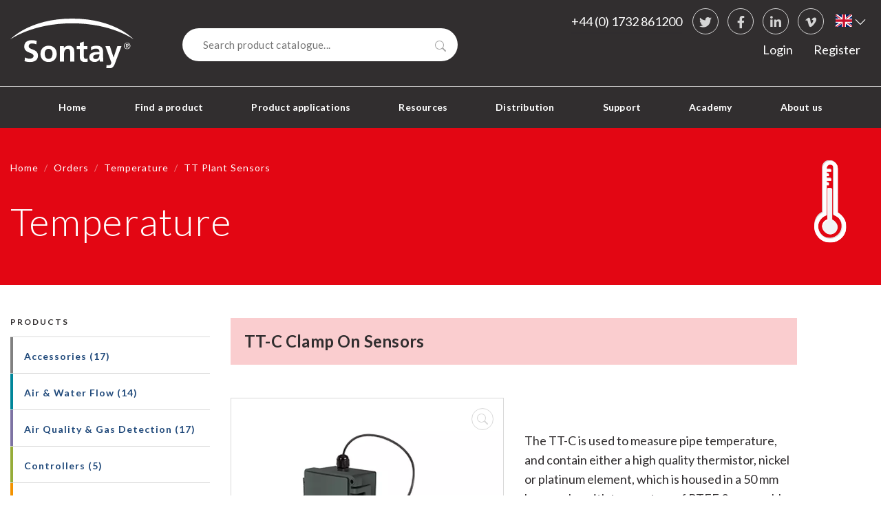

--- FILE ---
content_type: text/html; charset=utf-8
request_url: https://www.sontay.com/en-gb/products/temperature/temperature-sensors/tt-c-clamp-on-sensor/
body_size: 15456
content:


<!DOCTYPE html>

<html lang="en-gb">
  <head>
    <meta charset="utf-8">
    <meta http-equiv="X-UA-Compatible" content="IE=edge">
    <meta name="viewport" content="width=device-width, initial-scale=1">
    <!-- The above 3 meta tags *must* come first in the head; any other head content must come *after* these tags -->

    <!-- Google Tag Manager -->
      <script>(function(w,d,s,l,i){w[l]=w[l]||[];w[l].push({'gtm.start':new Date().getTime(),event:'gtm.js'});var f=d.getElementsByTagName(s)[0], j=d.createElement(s),dl=l!='dataLayer'?'&l='+l:'';j.async=true;j.src='https://www.googletagmanager.com/gtm.js?id='+i+dl;f.parentNode.insertBefore(j,f);})(window,document,'script','dataLayer','GTM-PNKJXRH');</script>
    <!-- End Google Tag Manager -->

    <title>

  
    
  
    
  
    
  
    
  
    
      TT-C Clamp On Sensors
    
  

 - sontay.com</title>

    
      <meta name="description" content="">
    

    
      <link rel="canonical" href="https://www.sontay.com/en-gb/products/temperature/temperature-sensors/tt-c-clamp-on-sensor/">
    

    

<link rel="apple-touch-icon-precomposed" sizes="57x57" href="/static/img/favicons/apple-touch-icon-57x57.png" />
<link rel="apple-touch-icon-precomposed" sizes="114x114" href="/static/img/favicons/apple-touch-icon-114x114.png" />
<link rel="apple-touch-icon-precomposed" sizes="72x72" href="/static/img/favicons/apple-touch-icon-72x72.png" />
<link rel="apple-touch-icon-precomposed" sizes="144x144" href="/static/img/favicons/apple-touch-icon-144x144.png" />
<link rel="apple-touch-icon-precomposed" sizes="60x60" href="/static/img/favicons/apple-touch-icon-60x60.png" />
<link rel="apple-touch-icon-precomposed" sizes="120x120" href="/static/img/favicons/apple-touch-icon-120x120.png" />
<link rel="apple-touch-icon-precomposed" sizes="76x76" href="/static/img/favicons/apple-touch-icon-76x76.png" />
<link rel="apple-touch-icon-precomposed" sizes="152x152" href="/static/img/favicons/apple-touch-icon-152x152.png" />
<link rel="icon" type="image/png" href="/static/img/favicons/favicon-196x196.png" sizes="196x196" />
<link rel="icon" type="image/png" href="/static/img/favicons/favicon-96x96.png" sizes="96x96" />
<link rel="icon" type="image/png" href="/static/img/favicons/favicon-32x32.png" sizes="32x32" />
<link rel="icon" type="image/png" href="/static/img/favicons/favicon-16x16.png" sizes="16x16" />
<link rel="icon" type="image/png" href="/static/img/favicons/favicon-128.png" sizes="128x128" />
<meta name="application-name" content="&nbsp;"/>
<meta name="msapplication-TileColor" content="#FFFFFF" />
<meta name="msapplication-TileImage" content="mstile-144x144.png' %}" />
<meta name="msapplication-square70x70logo" content="mstile-70x70.png' %}" />
<meta name="msapplication-square150x150logo" content="mstile-150x150.png' %}" />
<meta name="msapplication-wide310x150logo" content="mstile-310x150.png' %}" />
<meta name="msapplication-square310x310logo" content="mstile-310x310.png' %}" />


    <link href="/static/css/main.min.css" rel="stylesheet">
    <link rel="stylesheet" href="https://cdnjs.cloudflare.com/ajax/libs/flag-icon-css/4.1.5/css/flag-icons.min.css" integrity="sha512-UwbBNAFoECXUPeDhlKR3zzWU3j8ddKIQQsDOsKhXQGdiB5i3IHEXr9kXx82+gaHigbNKbTDp3VY/G6gZqva6ZQ==" crossorigin="anonymous" referrerpolicy="no-referrer" />

    <!-- Bootstrap Icons -->
    <link rel="stylesheet" href="https://cdn.jsdelivr.net/npm/bootstrap-icons@1.3.0/font/bootstrap-icons.css">

    <link href="//fonts.googleapis.com/css?family=Lato:300,400,500,700,800" rel="stylesheet" type="text/css">

    


    

    <meta property="og:site_name" content="Sontay" />
    <meta property="og:url" content="https://www.sontay.com/en-gb/products/temperature/temperature-sensors/tt-c-clamp-on-sensor/" />
    <meta name="twitter:card" content="summary_large_image">

    <script type="application/ld+json">
      {
        "@context": "http://schema.org",
        "@type": "Organization",
        "name": "Sontay",
        "url": "https://sontay.com",
        "sameAs": "https://www.linkedin.com/company/sontay-ltd/"
      }
    </script>

    
  </head>
  <body class="template-product">

    <!-- Google Tag Manager (noscript) -->
      <noscript><iframe src="https://www.googletagmanager.com/ns.html?id=GTM-PNKJXRH" height="0" width="0" style="display:none;visibility:hidden"></iframe></noscript>
    <!-- End Google Tag Manager (noscript) -->

    

    

<header id="site-header">

  <nav class="navbar navbar-expand-lg navbar-dark">

    <a class="logo" href="/en-gb/"><span class="sr-only">Sontay</span></a>

    <button class="navbar-toggler" type="button" data-toggle="collapse" data-target="#navbarSupportedContent" aria-controls="navbarSupportedContent" aria-expanded="false" aria-label="Toggle navigation">
      <span class="navbar-toggler-icon"></span><span class="sr-only">Menu</span>
    </button>

    <div id="navbarSupportedContent" class="collapse navbar-collapse">

      <a class="contact" href="tel:441732861200">+44 (0) 1732 861200</a>

      <div class="social">
        <h3>Social Links</h3>
        <ul>
          <li>
            <a href="https://twitter.com/SontayLtd" target="_blank">
              <i class="fab fa-twitter  undefined " aria-hidden="true"></i>
              <span>Twitter</span>
            </a>
          </li>
          <li>
            <a href="https://www.facebook.com/Sontay-Ltd-405597959450382/" target="_blank">
              <i class="fab fa-facebook-f  undefined " aria-hidden="true"></i>
              <span>Facebook</span>
            </a>
          </li>
          <li>
            <a href="https://www.linkedin.com/company/sontay-ltd/" target="_blank">
              <i class="fab fa-linkedin-in  undefined " aria-hidden="true"></i>
              <span>
                LinkedIn
              </span>
            </a>
          </li>
          <li>
            <a href="https://vimeo.com/user159824570" target="_blank">
              <i class="fab fa-vimeo-v" aria-hidden="true"></i>
              <span>
                  vimeo
              </span>
            </a>
          </li>
        </ul>
      </div>

      <div id="language-selector">
        


  
    <button id="language-selector-button" class="dropdown-toggle" data-toggle="dropdown" aria-haspopup="true" aria-expanded="false">
      <span class="flag-icon flag-icon-gb"></span>
      <span class="sr-only">British English</span>
      <i class="bi bi-chevron-down"></i>
    </button>
  

  

<ul class="dropdown-menu dropdown-menu-right" aria-labelledby="language-selector-button">

  

  
    <li class="dropdown-item">
      <a href="/fr/produit/temperature/temperature-sensors/tt-c-clamp-on-sensor/">
        <span class="flag-icon flag-icon-fr"></span> French
      </a>
    </li>
  

</ul>

      </div>

      <ul id="main-nav" class="navbar-nav">
        
          



  

    <li class="nav-item">
      <a
        id="nav-link-home"
        class="nav-link"
        href="/en-gb/">
          Home
      </a>
    </li>

    

  



  

    

        <li class="nav-item  dropdown has-megamenu active active">
          <a
            id="nav-link-find-a-product"
            class="nav-link dropdown-toggle"
            href="#"
            data-toggle="dropdown"
            >
              Find a product
          </a>

          <div class="dropdown-menu megamenu">

            







  


<div id="grid-67027" class="d-block  grid separator-layout container" style>

  

  

  

  <div class="row">
    
        



<div id="col-67028" class="col col-12 col-xs-12 d-block col-sm-12 col-md-6 col-lg-6 col-xl-6" style>
  
  
      




  


<div class="link-list-container products-layout no-title">
  
  <ul>
    
        

<li class="accessories accessories">
  <a href="/en-gb/products/accessories/">
      
    

    

    <span>
      
        Accessories
      
    </span>

  </a>
</li>

    
        

<li class="air-water-flow air-water">
  <a href="/en-gb/products/air-water-flow/">
      
    

    

    <span>
      
        Air &amp; Water Flow
      
    </span>

  </a>
</li>

    
        

<li class="air-quality-gas-detection air-quality">
  <a href="/en-gb/products/air-quality-gas-detection/">
      
    

    

    <span>
      
        Air Quality &amp; Gas Detection
      
    </span>

  </a>
</li>

    
        

<li class="controllers controllers">
  <a href="/en-gb/products/controllers/">
      
    

    

    <span>
      
        Controllers
      
    </span>

  </a>
</li>

    
        

<li class="inputoutput-modules input-output">
  <a href="/en-gb/products/inputoutput-modules/">
      
    

    

    <span>
      
        Input/Output Modules
      
    </span>

  </a>
</li>

    
        

<li class="light-level-occupancy light-level">
  <a href="/en-gb/products/light-level-occupancy/">
      
    

    

    <span>
      
        Light Level &amp; Occupancy
      
    </span>

  </a>
</li>

    
        

<li class="power-monitoring metering-power-monitoring">
  <a href="/en-gb/products/metering-power-monitoring/">
      
    
      <i class="far far col col-12 col-xs-12 d-block col-sm-12 col-md-6 col-lg-6 col-xl-6" aria-hidden="true"  style=""></i>

    

    

    <span>
      
        Power Monitoring
      
    </span>

  </a>
</li>

    
        

<li class="pressure pressure">
  <a href="/en-gb/products/pressure/">
      
    

    

    <span>
      
        Pressure
      
    </span>

  </a>
</li>

    
        

<li class="relative-humidity relative-humidity">
  <a href="/en-gb/products/relative-humidity/">
      
    

    

    <span>
      
        Relative Humidity
      
    </span>

  </a>
</li>

    
        

<li class="smart-devices smart-detection">
  <a href="/en-gb/products/smart-devices/">
      
    
      <i class="far far col col-12 col-xs-12 d-block col-sm-12 col-md-6 col-lg-6 col-xl-6" aria-hidden="true"  style=""></i>

    

    

    <span>
      
        Smart Devices
      
    </span>

  </a>
</li>

    
        

<li class="temperature temperature">
  <a href="/en-gb/products/temperature/">
      
    

    

    <span>
      
        Temperature
      
    </span>

  </a>
</li>

    
        

<li class="valves-actuators vales-actuators">
  <a href="/en-gb/products/valves-actuators/">
      
    

    

    <span>
      
        Valves &amp; Actuators
      
    </span>

  </a>
</li>

    
        

<li class="water-detection-emergency-products water-detection">
  <a href="/en-gb/products/water-detection-emergency-products/">
      
    

    

    <span>
      
        Water Detection &amp; Emergency Products
      
    </span>

  </a>
</li>

    
  </ul>
</div>

  
</div>

    
        



<div id="col-67043" class="col col-12 col-xs-12 d-block col-sm-12 col-md-3 col-lg-3 col-xl-3" style>
  
  
      

<div class="promo mega-menu-layout">

  

  

  
    
    <img class="w-100" src="https://son04-live-0559e086fe33459f92ce8a277429-ab9e917.divio-media.org/filer_public_thumbnails/filer_public/9a/91/9a916b27-40c3-4ce4-924d-972e4f28a400/header-bigs-1400px.png__800x500_q90_crop_subsampling-2_upscale.png" alt="None" >
  

  

  
    <a target="_blank" href="https://online.fliphtml5.com/edbqo/zoei/" class="btn"  data-event-type="event"
data-event-category="Promo unit"
data-event-action="Link"
data-event-label="https://online.fliphtml5.com/edbqo/zoei/"
data-event-int="0"
>2025 Catalogue</a>
  

</div>

  
      


  







<a
  

  

   href="/en-gb/about-us/request-catalogue/"
  

  

  
    class=" btn btn-primary btn-plugin default link-plugin"
  

  
     data-event-type="event"
data-event-category="Link/Button"
data-event-action="Link"
data-event-label="/en-gb/about-us/request-catalogue/"
data-event-int="0"

  >

    <span>
      

      
          Get a catalogue
      

      
    </span>
  </a>


  
</div>

    
        



<div id="col-67046" class="col col-12 col-xs-12 d-block col-sm-12 col-md-3 col-lg-3 col-xl-3" style>
  
  
      

<div class="promo mega-menu-layout">

  

  

  
    
    <img class="w-100" src="https://son04-live-0559e086fe33459f92ce8a277429-ab9e917.divio-media.org/filer_public_thumbnails/filer_public/0e/26/0e26eb0a-26cd-4d16-afb5-025958878f4f/sora-lorawan-english-logo-1000px.png__800x500_q90_crop_subsampling-2_upscale.png" alt="None" >
  

  

  
    <a href="https://www.sontay.com/en-gb/lorawan/?edit&amp;language=en-gb" class="btn"  data-event-type="event"
data-event-category="Promo unit"
data-event-action="Link"
data-event-label="https://www.sontay.com/en-gb/lorawan/?edit&amp;language=en-gb"
data-event-int="0"
>Find out more</a>
  

</div>

  
      


  







<a
  

  

   href="https://online.fliphtml5.com/edbqo/egmn/"
  

  

  
    class="btn-sm btn btn-primary btn-plugin default link-plugin"
  

  
     data-event-type="event"
data-event-category="Link/Button"
data-event-action="Link"
data-event-label="https://online.fliphtml5.com/edbqo/egmn/"
data-event-int="0"

  >

    <span>
      

      
          SORA &amp; LoRaWAN Brochure
      

      
    </span>
  </a>


  
</div>

    
  </div>

</div>


          </div>
        </li>
    

  



  

    

        <li class="nav-item  dropdown has-megamenu">
          <a
            id="nav-link-product-applications"
            class="nav-link dropdown-toggle"
            href="#"
            data-toggle="dropdown"
            >
              Product applications
          </a>

          <div class="dropdown-menu megamenu">

            







  


<div id="grid-70150" class="d-block  grid separator-layout container" style>

  

  

  

  <div class="row">
    
        



<div id="col-70158" class="col col-12 col-xs-12 d-block col-sm-12 col-md-12 col-lg-4 col-xl-4" style>
  
  
      

<div class="promo mega-menu-layout">

  
    <h3>Applications</h3>
  

  

  

  
    <p>The place to see some examples of where our products are used and how to apply them. This is only a small snippet of the broad range of applications where Sontay devices can make a difference in monitoring and controlling the ambient environment.</p>
  

  

</div>

  
      

<div class="promo mega-menu-layout">

  

  

  
    
    <img class="w-100" src="https://son04-live-0559e086fe33459f92ce8a277429-ab9e917.divio-media.org/filer_public_thumbnails/filer_public/59/cc/59cc06e2-f242-4ef3-b609-ad0f01b76fbd/website-leaflet-all-150px.png__800x500_q90_crop_subsampling-2_upscale.png" alt="None" >
  

  

  
    <a target="_blank" href="https://www.sontay.com/en-gb/applications/application-leaflets-download/?edit_off=true" class="btn"  data-event-type="event"
data-event-category="Promo unit"
data-event-action="Link"
data-event-label="https://www.sontay.com/en-gb/applications/application-leaflets-download/?edit_off=true"
data-event-int="0"
>Download Application Leaflet</a>
  

</div>

  
</div>

    
        



<div id="col-70151" class="col col-12 col-xs-12 d-block col-sm-12 col-md-6 col-lg-4 col-xl-4" style>
  
  
      





<div class="link-list-container">
  
      <h3>Featured applications</h3>
  
  <ul>
    
        

<li class="datacentres ">
  <a href="/en-gb/applications/data-centres/">
      
    
      <i class="far far col col-12 col-xs-12 d-block col-sm-12 col-md-6 col-lg-4 col-xl-4" aria-hidden="true"  style=""></i>

    

    

    <span>
      
        Datacentres
      
    </span>

  </a>
</li>

    
        

<li class="healthcare ">
  <a href="/en-gb/applications/healthcare/">
      
    
      <i class="far far col col-12 col-xs-12 d-block col-sm-12 col-md-6 col-lg-4 col-xl-4" aria-hidden="true"  style=""></i>

    

    

    <span>
      
        Healthcare
      
    </span>

  </a>
</li>

    
        

<li class="natural-ventilation ">
  <a href="/en-gb/applications/natural-ventilation/">
      
    
      <i class="far far col col-12 col-xs-12 d-block col-sm-12 col-md-6 col-lg-4 col-xl-4" aria-hidden="true"  style=""></i>

    

    

    <span>
      
        Natural ventilation
      
    </span>

  </a>
</li>

    
  </ul>
</div>

  
</div>

    
        



<div id="col-70156" class="col col-12 col-xs-12 d-block col-sm-12 col-md-6 col-lg-4 col-xl-4" style>
  
  
      

<div class="promo mega-menu-layout">

  
    <h3>Case study</h3>
  

  

  
    
    <img class="w-100" src="https://son04-live-0559e086fe33459f92ce8a277429-ab9e917.divio-media.org/filer_public_thumbnails/filer_public/89/1e/891e4dcc-fb3d-4240-b952-d15294e80e61/scottish_care_home.png__800x500_q90_crop_subsampling-2_upscale.png" alt="Case study" >
  

  
    <p>Enhancing comfort and efficiency in a Scottish Care Home with Sontay's IOT solutions.</p>
  

  
    <a href="https://www.sontay.com/en-gb/resources/case-studies/enhancing-comfort-and-efficiency-in-a-scottish-care-home-with-sontays-iot-solutions/" class="btn"  data-event-type="event"
data-event-category="Promo unit"
data-event-action="Link"
data-event-label="https://www.sontay.com/en-gb/resources/case-studies/enhancing-comfort-and-efficiency-in-a-scottish-care-home-with-sontays-iot-solutions/"
data-event-int="0"
>Read case study</a>
  

</div>

  
</div>

    
  </div>

</div>


          </div>
        </li>
    

  



  

    

        <li class="nav-item  dropdown has-megamenu">
          <a
            id="nav-link-resources"
            class="nav-link dropdown-toggle"
            href="#"
            data-toggle="dropdown"
            >
              Resources
          </a>

          <div class="dropdown-menu megamenu">

            







  


<div id="grid-65317" class="d-block  grid separator-layout container" style>

  

  

  

  <div class="row">
    
        



<div id="col-65326" class="col col-12 col-xs-12 d-block col-sm-12 col-md-12 col-lg-4 col-xl-4" style>
  
  
      

<div class="promo mega-menu-layout">

  
    <h3>Resources</h3>
  

  

  

  
    <p>The place to access all of our content on news, project case studies and our product and company explainers.</p>
  

  
    <a href="/en-gb/resources/" class="btn"  data-event-type="event"
data-event-category="Promo unit"
data-event-action="Link"
data-event-label="/en-gb/resources/"
data-event-int="0"
>View all articles</a>
  

</div>

  
</div>

    
        



<div id="col-65318" class="col col-12 col-xs-12 d-block col-sm-12 col-md-6 col-lg-4 col-xl-4" style>
  
  
      





<div class="link-list-container">
  
      <h3>Articles</h3>
  
  <ul>
    
        

<li class="news ">
  <a href="/en-gb/resources/news/">
      
    

    

    <span>
      
        News
      
    </span>

  </a>
</li>

    
        

<li class="case-studies ">
  <a href="/en-gb/resources/case-studies/">
      
    

    

    <span>
      
        Case studies
      
    </span>

  </a>
</li>

    
        

<li class="sontay-information-videos ">
  <a href="/en-gb/resources/explainers/">
      
    
      <i class="far far col col-12 col-xs-12 d-block col-sm-12 col-md-6 col-lg-4 col-xl-4" aria-hidden="true"  style=""></i>

    

    

    <span>
      
        Sontay Information Videos
      
    </span>

  </a>
</li>

    
        

<li class="request-catalogue-price-books ">
  <a href="https://www.sontay.com/en-gb/about-us/request-catalogue/">
      
    
      <i class="far far col col-12 col-xs-12 d-block col-sm-12 col-md-6 col-lg-4 col-xl-4" aria-hidden="true"  style=""></i>

    

    

    <span>
      
        Request Catalogue &amp; Price Books
      
    </span>

  </a>
</li>

    
  </ul>
</div>

  
</div>

    
        



<div id="col-65324" class="col col-12 col-xs-12 d-block col-sm-12 col-md-6 col-lg-4 col-xl-4" style>
  
  
      

<div class="promo mega-menu-layout">

  
    <h3>Case study</h3>
  

  

  
    
    <img class="w-100" src="https://son04-live-0559e086fe33459f92ce8a277429-ab9e917.divio-media.org/filer_public_thumbnails/filer_public/79/9a/799a18f6-66bc-4a4e-9ec2-1e78cfd74cab/sora_gatwick_airport.jpg__800x500_q90_crop_subsampling-2_upscale.jpg" alt="Case study" >
  

  
    <p>Gatwick Airport Implement Sontay's Innovative SORA Wireless Sensing Solution. </p>
  

  
    <a href="https://www.sontay.com/en-gb/resources/case-studies/gatwick-airport-implement-sontay-s-innovative-sora-wireless-sensing-solution/" class="btn"  data-event-type="event"
data-event-category="Promo unit"
data-event-action="Link"
data-event-label="https://www.sontay.com/en-gb/resources/case-studies/gatwick-airport-implement-sontay-s-innovative-sora-wireless-sensing-solution/"
data-event-int="0"
>Read case study</a>
  

</div>

  
</div>

    
  </div>

</div>


          </div>
        </li>
    

  



  

    <li class="nav-item">
      <a
        id="nav-link-distribution"
        class="nav-link"
        href="/en-gb/distribution/">
          Distribution
      </a>
    </li>

    

  



  

    

        <li class="nav-item  dropdown has-megamenu">
          <a
            id="nav-link-support"
            class="nav-link dropdown-toggle"
            href="#"
            data-toggle="dropdown"
            >
              Support
          </a>

          <div class="dropdown-menu megamenu">

            







  


<div id="grid-59914" class="d-block  grid separator-layout container" style>

  

  

  

  <div class="row">
    
        



<div id="color-content-59926" class="col col-12 col-xs-12 d-block col-sm-12 col-md-12 col-lg-4 col-xl-4 color-light-text-layout" style>

  

  

  
      <div class="text-plugin">
  <h3>Support</h3>

<p>Sontay is here to support you for any enquiry you may have. Our team will be pleased to hear from you whenever you require any information on our range of products and services.</p>
</div>

  

</div>


    
        



<div id="col-59915" class="col col-12 col-xs-12 d-block col-sm-12 col-md-6 col-lg-4 col-xl-4" style>
  
  
      




  


<div class="link-list-container no-title">
  
  <ul>
    
        

<li class="sontay-academy ">
  <a href="/en-gb/academy/">
      
    
      <i class="far far col col-12 col-xs-12 d-block col-sm-12 col-md-6 col-lg-4 col-xl-4" aria-hidden="true"  style=""></i>

    

    

    <span>
      
        Sontay Academy
      
    </span>

  </a>
</li>

    
        

<li class="technical-faqs ">
  <a href="/en-gb/support/technical-faqs/">
      
    
      <i class="far far col col-12 col-xs-12 d-block col-sm-12 col-md-6 col-lg-4 col-xl-4" aria-hidden="true"  style=""></i>

    

    

    <span>
      
        Technical FAQ&#x27;s
      
    </span>

  </a>
</li>

    
        

<li class="knowledge-base ">
  <a href="/en-gb/support/knowledge-copy/">
      
    
      <i class="far fa- col col-12 col-xs-12 d-block col-sm-12 col-md-6 col-lg-4 col-xl-4" aria-hidden="true"  style=""></i>

    

    

    <span>
      
        Knowledge Base
      
    </span>

  </a>
</li>

    
        

<li class="warrantyreturn-form ">
  <a href="/en-gb/support/returns-form/">
      
    
      <i class="far fa- col col-12 col-xs-12 d-block col-sm-12 col-md-6 col-lg-4 col-xl-4" aria-hidden="true"  style=""></i>

    

    

    <span>
      
        Warranty/Return Form
      
    </span>

  </a>
</li>

    
        

<li class="warrantyreturn-policy ">
  <a href="/en-gb/support/returns-and-warranty-policy/">
      
    
      <i class="far fa- col col-12 col-xs-12 d-block col-sm-12 col-md-6 col-lg-4 col-xl-4" aria-hidden="true"  style=""></i>

    

    

    <span>
      
        Warranty/Return Policy
      
    </span>

  </a>
</li>

    
        

<li class="terms-and-conditions ">
  <a href="/en-gb/support/terms-conditions/">
      
    
      <i class="far fa- col col-12 col-xs-12 d-block col-sm-12 col-md-6 col-lg-4 col-xl-4" aria-hidden="true"  style=""></i>

    

    

    <span>
      
        Terms and Conditions
      
    </span>

  </a>
</li>

    
        

<li class="sora-sensor-configurator ">
  <a href="https://www.sontay.com/en-gb/support/sora-app-support/?edit&amp;language=en-gb">
      
    
      <i class="far fa- col col-12 col-xs-12 d-block col-sm-12 col-md-6 col-lg-4 col-xl-4" aria-hidden="true"  style=""></i>

    

    

    <span>
      
        SORA Sensor Configurator
      
    </span>

  </a>
</li>

    
  </ul>
</div>

  
</div>

    
        



<div id="col-59924" class="col col-12 col-xs-12 d-block col-sm-12 col-md-6 col-lg-4 col-xl-4" style>
  
  
      

<div class="promo mega-menu-layout">

  
    <h3>Sontay Academy</h3>
  

  

  
    
    <img class="w-100" src="https://son04-live-0559e086fe33459f92ce8a277429-ab9e917.divio-media.org/filer_public_thumbnails/filer_public/ae/d8/aed8fa43-2158-4685-9a15-dd0e7322fb33/academy_2.png__800x500_q90_crop_subsampling-2_upscale.png" alt="Sontay Academy" >
  

  
    <p>Through 50 years in the industry, Sontay has gained great knowledge in products and applications. This offers a fantastic opportunity to pass this information on to the industry through training via the Sontay Academy!</p>
  

  
    <a href="/en-gb/support/sontay-academy/" class="btn"  data-event-type="event"
data-event-category="Promo unit"
data-event-action="Link"
data-event-label="/en-gb/support/sontay-academy/"
data-event-int="0"
>Find out More</a>
  

</div>

  
</div>

    
  </div>

</div>


          </div>
        </li>
    

  



  

    

        <li class="nav-item  dropdown has-megamenu">
          <a
            id="nav-link-academy"
            class="nav-link dropdown-toggle"
            href="#"
            data-toggle="dropdown"
            >
              Academy
          </a>

          <div class="dropdown-menu megamenu">

            







  


<div id="grid-62928" class="d-block  grid separator-layout container" style=" background: #312e2f;">

  
    <style>
      #grid-62928 .btn:hover span {
        color: #312e2f;
      }
    </style>
  

  

  

  <div class="row">
    
        



<div id="col-62935" class="col col-12 col-xs-12 d-block col-sm-12 col-md-12 col-lg-4 col-xl-4" style>
  
  
      

<div class="promo mega-menu-layout">

  

  

  
    
    <img class="w-100" src="https://son04-live-0559e086fe33459f92ce8a277429-ab9e917.divio-media.org/filer_public_thumbnails/filer_public/11/88/11883920-fef8-4359-b638-0a342ae6aa66/sontay_logo-white-academy.png__800x500_q90_crop_subsampling-2_upscale.png" alt="None" >
  

  
    <p>Education and support in HVAC and Climate Control. Established in 2014, The Sontay Academy is an initiative set up to build on the foundation we already had in educating people in our field.</p>
  

  
    <a href="/academy/" class="btn"  data-event-type="event"
data-event-category="Promo unit"
data-event-action="Link"
data-event-label="/academy/"
data-event-int="0"
>Visit Sontay Academy</a>
  

</div>

  
</div>

    
        



<div id="col-62929" class="col col-12 col-xs-12 d-block col-sm-12 col-md-6 col-lg-4 col-xl-4" style>
  
  
      





<div class="link-list-container">
  
      <h3>Courses from Sontay Academy</h3>
  
  <ul>
    
        

<li class="bcia-courses ">
  <a href="/academy/bcia-courses/">
      
    
      <i class="far far col col-12 col-xs-12 d-block col-sm-12 col-md-6 col-lg-4 col-xl-4" aria-hidden="true"  style=""></i>

    

    

    <span>
      
        BCIA courses
      
    </span>

  </a>
</li>

    
        

<li class="sontay-cpd-courses ">
  <a href="/academy/sontay-cpd-courses/">
      
    
      <i class="far far col col-12 col-xs-12 d-block col-sm-12 col-md-6 col-lg-4 col-xl-4" aria-hidden="true"  style=""></i>

    

    

    <span>
      
        Sontay CPD courses
      
    </span>

  </a>
</li>

    
        

<li class="online-cpd-course ">
  <a href="/academy/cpd-online/">
      
    
      <i class="far fa- col col-12 col-xs-12 d-block col-sm-12 col-md-6 col-lg-4 col-xl-4" aria-hidden="true"  style=""></i>

    

    

    <span>
      
        Online CPD Course
      
    </span>

  </a>
</li>

    
        

<li class="private-bcia-bespoke-training-courses ">
  <a href="/en-gb/academy/private-bcia-training/">
      
    

    

    <span>
      
        Private BCIA &amp; Bespoke Training Courses
      
    </span>

  </a>
</li>

    
  </ul>
</div>

  
</div>

    
        



<div id="col-62937" class="col col-12 col-xs-12 d-block col-sm-12 col-md-6 col-lg-4 col-xl-4" style>
  
  
      

<div class="promo mega-menu-layout">

  
    <h3>ECS Cards</h3>
  

  

  

  
    <p>The Electrotechnical Certification Scheme (ECS) stands as the exclusive identification and competency card program for electrotechnical operatives in the United Kingdom. There are a number of ECS cards currently available for people working within the Building Controls industry.</p>
  

  
    <a href="/en-gb/academy/ecs-card-exam/" class="btn"  data-event-type="event"
data-event-category="Promo unit"
data-event-action="Link"
data-event-label="/en-gb/academy/ecs-card-exam/"
data-event-int="0"
>Find out more</a>
  

</div>

  
</div>

    
  </div>

</div>


          </div>
        </li>
    

  



  

    

        <li class="nav-item  dropdown has-megamenu">
          <a
            id="nav-link-about-us"
            class="nav-link dropdown-toggle"
            href="#"
            data-toggle="dropdown"
            >
              About us
          </a>

          <div class="dropdown-menu megamenu">

            







  


<div id="grid-71127" class="d-block  grid separator-layout container" style>

  

  

  

  <div class="row">
    
        



<div id="col-71140" class="col col-12 col-xs-12 d-block col-sm-12 col-md-12 col-lg-4 col-xl-4" style>
  
  
      

<div class="promo mega-menu-layout">

  
    <h3>About Us</h3>
  

  

  

  
    <p>Sontay is a market leader providing sensing and peripheral devices that are vital in any building controls application to provide essential data.</p>

<p>For over 50 years, we have led the way with innovation and technical advancements by investing in research and development.</p>
  

  
    <a href="/en-gb/about-us/who-we-are/" class="btn"  data-event-type="event"
data-event-category="Promo unit"
data-event-action="Link"
data-event-label="/en-gb/about-us/who-we-are/"
data-event-int="0"
>Find out More</a>
  

</div>

  
</div>

    
        



<div id="col-71128" class="col col-12 col-xs-12 d-block col-sm-12 col-md-6 col-lg-4 col-xl-4" style>
  
  
      




  


<div class="link-list-container no-title">
  
  <ul>
    
        

<li class="who-we-are ">
  <a href="/en-gb/about-us/who-we-are/">
      
    
      <i class="far fa- col col-12 col-xs-12 d-block col-sm-12 col-md-6 col-lg-4 col-xl-4" aria-hidden="true"  style=""></i>

    

    

    <span>
      
        Who we are
      
    </span>

  </a>
</li>

    
        

<li class="our-history ">
  <a href="/en-gb/about-us/our-history/">
      
    
      <i class="far fa- col col-12 col-xs-12 d-block col-sm-12 col-md-6 col-lg-4 col-xl-4" aria-hidden="true"  style=""></i>

    

    

    <span>
      
        Our History
      
    </span>

  </a>
</li>

    
        

<li class="our-people ">
  <a href="/en-gb/about-us/our-people/">
      
    
      <i class="far fa- col col-12 col-xs-12 d-block col-sm-12 col-md-6 col-lg-4 col-xl-4" aria-hidden="true"  style=""></i>

    

    

    <span>
      
        Our People
      
    </span>

  </a>
</li>

    
        

<li class="uk-manufacturing ">
  <a href="/en-gb/about-us/uk-manufacturing/">
      
    
      <i class="far fa- col col-12 col-xs-12 d-block col-sm-12 col-md-6 col-lg-4 col-xl-4" aria-hidden="true"  style=""></i>

    

    

    <span>
      
        UK Manufacturing
      
    </span>

  </a>
</li>

    
        

<li class="contact-us ">
  <a href="/en-gb/about-us/contact-us/">
      
    
      <i class="far fa- col col-12 col-xs-12 d-block col-sm-12 col-md-6 col-lg-4 col-xl-4" aria-hidden="true"  style=""></i>

    

    

    <span>
      
        Contact Us
      
    </span>

  </a>
</li>

    
        

<li class="careers ">
  <a href="/en-gb/about-us/careers/">
      
    
      <i class="far fa- col col-12 col-xs-12 d-block col-sm-12 col-md-6 col-lg-4 col-xl-4" aria-hidden="true"  style=""></i>

    

    

    <span>
      
        Careers
      
    </span>

  </a>
</li>

    
        

<li class="compliance ">
  <a href="/en-gb/about-us/compliance/">
      
    
      <i class="far fa- col col-12 col-xs-12 d-block col-sm-12 col-md-6 col-lg-4 col-xl-4" aria-hidden="true"  style=""></i>

    

    

    <span>
      
        Compliance
      
    </span>

  </a>
</li>

    
        

<li class="request-catalogue-price-book ">
  <a href="/en-gb/about-us/request-catalogue/">
      
    
      <i class="far fa- col col-12 col-xs-12 d-block col-sm-12 col-md-6 col-lg-4 col-xl-4" aria-hidden="true"  style=""></i>

    

    

    <span>
      
        Request Catalogue &amp; Price Book
      
    </span>

  </a>
</li>

    
  </ul>
</div>

  
</div>

    
        



<div id="col-71138" class="col col-12 col-xs-12 d-block col-sm-12 col-md-6 col-lg-4 col-xl-4" style>
  
  
      

<div class="promo mega-menu-layout">

  
    <h3>Our Mission</h3>
  

  

  
    
    <img class="w-100" src="https://son04-live-0559e086fe33459f92ce8a277429-ab9e917.divio-media.org/filer_public_thumbnails/filer_public/e7/dd/e7dd15f5-7ab4-42ba-b496-fae04d01d6a3/web-bg-mission.jpg__800x500_q90_crop_subsampling-2_upscale.jpg" alt="Our Mission" >
  

  
    <p>Sontay’s mission is to create healthier and more energy efficient buildings that support businesses, help people and protect the planet.  We provide solutions that improve the indoor environment, reduce energy consumption and put sustainability at the heart of innovation.</p>
  

  
    <a href="/en-gb/resources/news/" class="btn"  data-event-type="event"
data-event-category="Promo unit"
data-event-action="Link"
data-event-label="/en-gb/resources/news/"
data-event-int="0"
>Latest News Articles</a>
  

</div>

  
</div>

    
  </div>

</div>


          </div>
        </li>
    

  



        
      </ul>

      <ul id="top-nav" class="navbar-nav">
        
          <li class="nav-item">
            <a id="nav-link-login" class="nav-link" href="/en-gb/login/">Login</a>
          </li>
          <li class="nav-item">
            <a id="nav-link-register" class="nav-link" href="/en-gb/register/">Register</a>
          </li>
        
      </ul>
    </div>

    <form id="search">
      <input id="products-search" type="search" placeholder="Loading..." aria-label="Search" list="products" value="">
      <datalist id="products"></datalist>

      

      <button type="submit" id="search-button">
        <svg xmlns="http://www.w3.org/2000/svg" width="16" height="16" fill="currentColor" class="bi bi-search" viewBox="0 0 16 16">
          <path d="M11.742 10.344a6.5 6.5 0 1 0-1.397 1.398h-.001c.03.04.062.078.098.115l3.85 3.85a1 1 0 0 0 1.415-1.414l-3.85-3.85a1.007 1.007 0 0 0-.115-.1zM12 6.5a5.5 5.5 0 1 1-11 0 5.5 5.5 0 0 1 11 0z"/>
        </svg>
        <span class="sr-only">Search</span>
      </button>
    </form>

  </nav>
</header>






    

  

  <style>
    #product-header.temperature {
      background-color: #e30613 !important;
    }

    #product-header.temperature #category:before {
      background-image: url(https://son04-live-0559e086fe33459f92ce8a277429-ab9e917.divio-media.org/filer_public/95/85/9585d796-6ecd-4627-a710-d0e689e0881a/icon_temperature-humidity.svg);
    }

    #product-content .subcat-title h3,
    #product-content .subcat-title p {
      background-color: #e3061333 !important;
    }

    #downloads .filer-listing {
      background-color: #e3061333 !important;
    }
  </style>

  <div id="product-header" class="temperature">
    <div class="container d-flex flex-column position-relative">

      <h1 class="order-2">Temperature</h1>

      <p id="category"><span class="sr-only">Temperature</span></p>

      <ol class="breadcrumb order-1">
        

  
    <li><a href="/en-gb/">Home</a></li>
  



  
    <li><a href="/en-gb/orders/">Orders</a></li>
  



  
    <li><a href="/en-gb/products/temperature/">Temperature</a></li>
  



  
    <li><a href="/en-gb/products/temperature/temperature-sensors/">TT Plant Sensors</a></li>
  



  




      </ol>

    </div>
  </div>


  <div class="container">
    <div class="row">

      <div class="col-md-4 col-xl-3 col-sm-pull-9">

        <div id="product-menu">
          
          
            <h2>Products</h2>
            <ul>
              


  <li class="accessories">
    <a href="/en-gb/products/accessories/">Accessories (17)</a>
      
  </li>

  <li class="air-water-flow">
    <a href="/en-gb/products/air-water-flow/">Air &amp; Water Flow (14)</a>
      
  </li>

  <li class="air-quality-gas-detection">
    <a href="/en-gb/products/air-quality-gas-detection/">Air Quality &amp; Gas Detection (17)</a>
      
  </li>

  <li class="controllers">
    <a href="/en-gb/products/controllers/">Controllers (5)</a>
      
  </li>

  <li class="inputoutput-modules">
    <a href="/en-gb/products/inputoutput-modules/">Input/Output Modules (6)</a>
      
  </li>

  <li class="light-level-occupancy">
    <a href="/en-gb/products/light-level-occupancy/">Light Level &amp; Occupancy (6)</a>
      
  </li>

  <li class="metering-power-monitoring">
    <a href="/en-gb/products/metering-power-monitoring/">Power Monitoring (8)</a>
      
  </li>

  <li class="pressure">
    <a href="/en-gb/products/pressure/">Pressure (15)</a>
      
  </li>

  <li class="relative-humidity">
    <a href="/en-gb/products/relative-humidity/">Relative Humidity (11)</a>
      
  </li>

  <li class="smart-devices">
    <a href="/en-gb/products/smart-devices/">Smart Devices (35)</a>
      
  </li>

  <li class="temperature ancestor">
    <a href="/en-gb/products/temperature/">Temperature (57)</a>
      
      <ul>
          


  <li class="st-temperature-thermostats">
    <a href="/en-gb/products/temperature/st-temperature-thermostats/">ST Temperature Thermostats (8)</a>
      
  </li>

  <li class="tt-s-space-temperature-sensors">
    <a href="/en-gb/products/temperature/tt-s-space-temperature-sensors/">TT Space Sensors (20)</a>
      
  </li>

  <li class="temperature-sensors ancestor">
    <a href="/en-gb/products/temperature/temperature-sensors/">TT Plant Sensors (27)</a>
      
  </li>

  <li class="ui-user-interfaces-alarm-annunciators">
    <a href="/en-gb/products/temperature/ui-user-interfaces-alarm-annunciators/">UI User Interfaces &amp; Alarm Annunciators (2)</a>
      
  </li>


      </ul>
      
  </li>

  <li class="valves-actuators">
    <a href="/en-gb/products/valves-actuators/">Valves &amp; Actuators (17)</a>
      
  </li>

  <li class="water-detection-emergency-products">
    <a href="/en-gb/products/water-detection-emergency-products/">Water Detection &amp; Emergency Products (10)</a>
      
  </li>


            </ul>
          
        </div>

        

      </div>

      

  <div id="product-content" class="col-md-8 col-sm-push-3">

    <div class="row">
      <div class="col-sm-12 subcat-title">
        <h3>TT-C Clamp On Sensors</h3>
      </div>
    </div>

    <div class="row">
      <div class="col-md-6">

        



<link rel="stylesheet" href="//cdnjs.cloudflare.com/ajax/libs/lightgallery/1.10.0/css/lightgallery.css" />

<div class="lightbox product-layout">

  

  <ul id="lightgallery-11995" class="row list-unstyled">

    
      


      <li class="col-4" data-src="https://son04-live-0559e086fe33459f92ce8a277429-ab9e917.divio-media.org/filer_public_thumbnails/images/TT-C3.jpg__1600x1200_q90_subsampling-2_upscale.jpg.webp">
        <img src="https://son04-live-0559e086fe33459f92ce8a277429-ab9e917.divio-media.org/filer_public_thumbnails/images/TT-C3.jpg__800x600_q90_subsampling-2_upscale.jpg.webp" alt="">
      </li>
      


    

  </ul>

</div>


      </div>
      <div class="col-md-6">

        <div class="description">
          <div class="text-plugin">
  <p>The TT-C is used to measure pipe temperature, and contain either a high quality thermistor, nickel or platinum element, which is housed in a 50 mm long probe with two metres of PTFE 2-core cable as standard connecting the probe to an IP65 housing for termination.</p><ul></ul>
</div>

        </div>

        <a href="#downloads" class="btn btn-secondary">Datasheet & Downloads</a>

        <div class="filer-listing">
          <p class="m-0">Prices shown are net and any company discount is already applied.</p>
        </div>

      </div>
    </div>
    
    
      

        <form method="post" id="part-codes">

          <input type="hidden" name="csrfmiddlewaretoken" value="ioiWIdu4JpDZYNQrkW5mzyYjA0Ba58yLGnWQe4nMt5LiRKrilN0PqqgKegylE0yx">

          <input type="hidden" name="next" value="/en-gb/products/temperature/temperature-sensors/tt-c-clamp-on-sensor/">

          <input type="hidden" name="form-TOTAL_FORMS" value="12" id="id_form-TOTAL_FORMS"><input type="hidden" name="form-INITIAL_FORMS" value="12" id="id_form-INITIAL_FORMS"><input type="hidden" name="form-MIN_NUM_FORMS" value="0" id="id_form-MIN_NUM_FORMS"><input type="hidden" name="form-MAX_NUM_FORMS" value="1000" id="id_form-MAX_NUM_FORMS">

          <table class="w-100">
            <caption>Part Codes</caption>
            <thead>
              <tr>
                <th>Code</th>
                <th>Name</th>
                <th class="text-center">Certificates</th>

                
                  <th></th>
                

              </tr>
            </thead>
            <tbody>
              
                
                      
                      <tr class="quantity-table">
                          <td class="nowrap">TT-C-A</td>
                          <td>Clamp-On Temp Sensor 10K3A1</td>
                            <td class="text-center">
                              <ul class="list-inline m-0">

                                
                                  <li class="list-inline-item"><a href="#" class="fpdf-link" data-toggle="tooltip" title="Certificate of conformity (EU)" data-type="coc-eu" data-part-code="TT-C-A" data-description="Clamp-On Temp Sensor 10K3A1" data-origin="UK" data-hs-code="9032 10 20 90" data-compliant="MID"><i class="bi bi-file-earmark-arrow-down"></i><span class="sr-only">Certificate of conformity (EU)</span></a></li>
                                  <li class="list-inline-item"><a href="#" class="fpdf-link" data-toggle="tooltip" title="Certificate of conformity (UK)" data-type="coc-uk" data-part-code="TT-C-A" data-description="Clamp-On Temp Sensor 10K3A1" data-origin="UK" data-hs-code="9032 10 20 90" data-compliant="MID"><i class="bi bi-file-earmark-arrow-down"></i><span class="sr-only">Certificate of conformity (UK)</span></a></li>
                                

                                
                                  <li class="list-inline-item"><a href="#" class="fpdf-link" data-toggle="tooltip" title="Certificate of Origin" data-type="coo" data-part-code="TT-C-A" data-description="Clamp-On Temp Sensor 10K3A1" data-origin="UK" data-hs-code="9032 10 20 90" data-compliant="MID"><i class="bi bi-file-earmark-arrow-down"></i><span class="sr-only">Certificate of Origin</span></a></li>
                                

                              </ul>
                            </td>
                          
                            <td class="text-center">
                                <a href="/login/" class="btn">Login</a>
                            </td>
                          
                      </tr>
                    
                  
                
                      
                      <tr class="quantity-table">
                          <td class="nowrap">TT-C-A-5M</td>
                          <td>Clamp-On Temp Sensor 10K3A1 5M</td>
                            <td class="text-center">
                              <ul class="list-inline m-0">

                                
                                  <li class="list-inline-item"><a href="#" class="fpdf-link" data-toggle="tooltip" title="Certificate of conformity (EU)" data-type="coc-eu" data-part-code="TT-C-A-5M" data-description="Clamp-On Temp Sensor 10K3A1 5M" data-origin="UK" data-hs-code="9032 10 20 90" data-compliant="MID"><i class="bi bi-file-earmark-arrow-down"></i><span class="sr-only">Certificate of conformity (EU)</span></a></li>
                                  <li class="list-inline-item"><a href="#" class="fpdf-link" data-toggle="tooltip" title="Certificate of conformity (UK)" data-type="coc-uk" data-part-code="TT-C-A-5M" data-description="Clamp-On Temp Sensor 10K3A1 5M" data-origin="UK" data-hs-code="9032 10 20 90" data-compliant="MID"><i class="bi bi-file-earmark-arrow-down"></i><span class="sr-only">Certificate of conformity (UK)</span></a></li>
                                

                                
                                  <li class="list-inline-item"><a href="#" class="fpdf-link" data-toggle="tooltip" title="Certificate of Origin" data-type="coo" data-part-code="TT-C-A-5M" data-description="Clamp-On Temp Sensor 10K3A1 5M" data-origin="UK" data-hs-code="9032 10 20 90" data-compliant="MID"><i class="bi bi-file-earmark-arrow-down"></i><span class="sr-only">Certificate of Origin</span></a></li>
                                

                              </ul>
                            </td>
                          
                            <td class="text-center">
                                <a href="/login/" class="btn">Login</a>
                            </td>
                          
                      </tr>
                    
                  
                
                      
                      <tr class="quantity-table">
                          <td class="nowrap">TT-C-B</td>
                          <td>Clamp-On Temp Sensor 10K4A1</td>
                            <td class="text-center">
                              <ul class="list-inline m-0">

                                
                                  <li class="list-inline-item"><a href="#" class="fpdf-link" data-toggle="tooltip" title="Certificate of conformity (EU)" data-type="coc-eu" data-part-code="TT-C-B" data-description="Clamp-On Temp Sensor 10K4A1" data-origin="UK" data-hs-code="9032 10 20 90" data-compliant="MID"><i class="bi bi-file-earmark-arrow-down"></i><span class="sr-only">Certificate of conformity (EU)</span></a></li>
                                  <li class="list-inline-item"><a href="#" class="fpdf-link" data-toggle="tooltip" title="Certificate of conformity (UK)" data-type="coc-uk" data-part-code="TT-C-B" data-description="Clamp-On Temp Sensor 10K4A1" data-origin="UK" data-hs-code="9032 10 20 90" data-compliant="MID"><i class="bi bi-file-earmark-arrow-down"></i><span class="sr-only">Certificate of conformity (UK)</span></a></li>
                                

                                
                                  <li class="list-inline-item"><a href="#" class="fpdf-link" data-toggle="tooltip" title="Certificate of Origin" data-type="coo" data-part-code="TT-C-B" data-description="Clamp-On Temp Sensor 10K4A1" data-origin="UK" data-hs-code="9032 10 20 90" data-compliant="MID"><i class="bi bi-file-earmark-arrow-down"></i><span class="sr-only">Certificate of Origin</span></a></li>
                                

                              </ul>
                            </td>
                          
                            <td class="text-center">
                                <a href="/login/" class="btn">Login</a>
                            </td>
                          
                      </tr>
                    
                  
                
                      
                      <tr class="quantity-table">
                          <td class="nowrap">TT-C-B-5M</td>
                          <td>Clamp-On Temp Sensor 10K4A1 5M</td>
                            <td class="text-center">
                              <ul class="list-inline m-0">

                                
                                  <li class="list-inline-item"><a href="#" class="fpdf-link" data-toggle="tooltip" title="Certificate of conformity (EU)" data-type="coc-eu" data-part-code="TT-C-B-5M" data-description="Clamp-On Temp Sensor 10K4A1 5M" data-origin="UK" data-hs-code="9032 10 20 90" data-compliant="MID"><i class="bi bi-file-earmark-arrow-down"></i><span class="sr-only">Certificate of conformity (EU)</span></a></li>
                                  <li class="list-inline-item"><a href="#" class="fpdf-link" data-toggle="tooltip" title="Certificate of conformity (UK)" data-type="coc-uk" data-part-code="TT-C-B-5M" data-description="Clamp-On Temp Sensor 10K4A1 5M" data-origin="UK" data-hs-code="9032 10 20 90" data-compliant="MID"><i class="bi bi-file-earmark-arrow-down"></i><span class="sr-only">Certificate of conformity (UK)</span></a></li>
                                

                                
                                  <li class="list-inline-item"><a href="#" class="fpdf-link" data-toggle="tooltip" title="Certificate of Origin" data-type="coo" data-part-code="TT-C-B-5M" data-description="Clamp-On Temp Sensor 10K4A1 5M" data-origin="UK" data-hs-code="9032 10 20 90" data-compliant="MID"><i class="bi bi-file-earmark-arrow-down"></i><span class="sr-only">Certificate of Origin</span></a></li>
                                

                              </ul>
                            </td>
                          
                            <td class="text-center">
                                <a href="/login/" class="btn">Login</a>
                            </td>
                          
                      </tr>
                    
                  
                
                      
                      <tr class="quantity-table">
                          <td class="nowrap">TT-C-C</td>
                          <td>Clamp-On Temp Sensor 20K6A1</td>
                            <td class="text-center">
                              <ul class="list-inline m-0">

                                
                                  <li class="list-inline-item"><a href="#" class="fpdf-link" data-toggle="tooltip" title="Certificate of conformity (EU)" data-type="coc-eu" data-part-code="TT-C-C" data-description="Clamp-On Temp Sensor 20K6A1" data-origin="UK" data-hs-code="9032 10 20 90" data-compliant="MID"><i class="bi bi-file-earmark-arrow-down"></i><span class="sr-only">Certificate of conformity (EU)</span></a></li>
                                  <li class="list-inline-item"><a href="#" class="fpdf-link" data-toggle="tooltip" title="Certificate of conformity (UK)" data-type="coc-uk" data-part-code="TT-C-C" data-description="Clamp-On Temp Sensor 20K6A1" data-origin="UK" data-hs-code="9032 10 20 90" data-compliant="MID"><i class="bi bi-file-earmark-arrow-down"></i><span class="sr-only">Certificate of conformity (UK)</span></a></li>
                                

                                
                                  <li class="list-inline-item"><a href="#" class="fpdf-link" data-toggle="tooltip" title="Certificate of Origin" data-type="coo" data-part-code="TT-C-C" data-description="Clamp-On Temp Sensor 20K6A1" data-origin="UK" data-hs-code="9032 10 20 90" data-compliant="MID"><i class="bi bi-file-earmark-arrow-down"></i><span class="sr-only">Certificate of Origin</span></a></li>
                                

                              </ul>
                            </td>
                          
                            <td class="text-center">
                                <a href="/login/" class="btn">Login</a>
                            </td>
                          
                      </tr>
                    
                  
                
                      
                      <tr class="quantity-table">
                          <td class="nowrap">TT-C-C-5M</td>
                          <td>Clamp-On Temp Sensor 20K6A1 5M</td>
                            <td class="text-center">
                              <ul class="list-inline m-0">

                                
                                  <li class="list-inline-item"><a href="#" class="fpdf-link" data-toggle="tooltip" title="Certificate of conformity (EU)" data-type="coc-eu" data-part-code="TT-C-C-5M" data-description="Clamp-On Temp Sensor 20K6A1 5M" data-origin="UK" data-hs-code="9032 10 20 90" data-compliant="MID"><i class="bi bi-file-earmark-arrow-down"></i><span class="sr-only">Certificate of conformity (EU)</span></a></li>
                                  <li class="list-inline-item"><a href="#" class="fpdf-link" data-toggle="tooltip" title="Certificate of conformity (UK)" data-type="coc-uk" data-part-code="TT-C-C-5M" data-description="Clamp-On Temp Sensor 20K6A1 5M" data-origin="UK" data-hs-code="9032 10 20 90" data-compliant="MID"><i class="bi bi-file-earmark-arrow-down"></i><span class="sr-only">Certificate of conformity (UK)</span></a></li>
                                

                                
                                  <li class="list-inline-item"><a href="#" class="fpdf-link" data-toggle="tooltip" title="Certificate of Origin" data-type="coo" data-part-code="TT-C-C-5M" data-description="Clamp-On Temp Sensor 20K6A1 5M" data-origin="UK" data-hs-code="9032 10 20 90" data-compliant="MID"><i class="bi bi-file-earmark-arrow-down"></i><span class="sr-only">Certificate of Origin</span></a></li>
                                

                              </ul>
                            </td>
                          
                            <td class="text-center">
                                <a href="/login/" class="btn">Login</a>
                            </td>
                          
                      </tr>
                    
                  
                
                      
                      <tr class="quantity-table">
                          <td class="nowrap">TT-C-CVO</td>
                          <td>Clamp-On Temp Sensor CVO</td>
                            <td class="text-center">
                              <ul class="list-inline m-0">

                                
                                  <li class="list-inline-item"><a href="#" class="fpdf-link" data-toggle="tooltip" title="Certificate of conformity (EU)" data-type="coc-eu" data-part-code="TT-C-CVO" data-description="Clamp-On Temp Sensor CVO" data-origin="UK" data-hs-code="9032 10 20 90" data-compliant="EMC &amp; LVD"><i class="bi bi-file-earmark-arrow-down"></i><span class="sr-only">Certificate of conformity (EU)</span></a></li>
                                  <li class="list-inline-item"><a href="#" class="fpdf-link" data-toggle="tooltip" title="Certificate of conformity (UK)" data-type="coc-uk" data-part-code="TT-C-CVO" data-description="Clamp-On Temp Sensor CVO" data-origin="UK" data-hs-code="9032 10 20 90" data-compliant="EMC &amp; LVD"><i class="bi bi-file-earmark-arrow-down"></i><span class="sr-only">Certificate of conformity (UK)</span></a></li>
                                

                                
                                  <li class="list-inline-item"><a href="#" class="fpdf-link" data-toggle="tooltip" title="Certificate of Origin" data-type="coo" data-part-code="TT-C-CVO" data-description="Clamp-On Temp Sensor CVO" data-origin="UK" data-hs-code="9032 10 20 90" data-compliant="EMC &amp; LVD"><i class="bi bi-file-earmark-arrow-down"></i><span class="sr-only">Certificate of Origin</span></a></li>
                                

                              </ul>
                            </td>
                          
                            <td class="text-center">
                                <a href="/login/" class="btn">Login</a>
                            </td>
                          
                      </tr>
                    
                  
                
                      
                      <tr class="quantity-table">
                          <td class="nowrap">TT-C-CVO-5M</td>
                          <td>Clamp-On Temp Sensor CVO 5M</td>
                            <td class="text-center">
                              <ul class="list-inline m-0">

                                
                                  <li class="list-inline-item"><a href="#" class="fpdf-link" data-toggle="tooltip" title="Certificate of conformity (EU)" data-type="coc-eu" data-part-code="TT-C-CVO-5M" data-description="Clamp-On Temp Sensor CVO 5M" data-origin="UK" data-hs-code="9032 10 20 90" data-compliant="EMC &amp; LVD"><i class="bi bi-file-earmark-arrow-down"></i><span class="sr-only">Certificate of conformity (EU)</span></a></li>
                                  <li class="list-inline-item"><a href="#" class="fpdf-link" data-toggle="tooltip" title="Certificate of conformity (UK)" data-type="coc-uk" data-part-code="TT-C-CVO-5M" data-description="Clamp-On Temp Sensor CVO 5M" data-origin="UK" data-hs-code="9032 10 20 90" data-compliant="EMC &amp; LVD"><i class="bi bi-file-earmark-arrow-down"></i><span class="sr-only">Certificate of conformity (UK)</span></a></li>
                                

                                
                                  <li class="list-inline-item"><a href="#" class="fpdf-link" data-toggle="tooltip" title="Certificate of Origin" data-type="coo" data-part-code="TT-C-CVO-5M" data-description="Clamp-On Temp Sensor CVO 5M" data-origin="UK" data-hs-code="9032 10 20 90" data-compliant="EMC &amp; LVD"><i class="bi bi-file-earmark-arrow-down"></i><span class="sr-only">Certificate of Origin</span></a></li>
                                

                              </ul>
                            </td>
                          
                            <td class="text-center">
                                <a href="/login/" class="btn">Login</a>
                            </td>
                          
                      </tr>
                    
                  
                
                      
                      <tr class="quantity-table">
                          <td class="nowrap">TT-C-CVO-C</td>
                          <td>Clamp-On Temp Sensor CVO Customer Spec.</td>
                            <td class="text-center">
                              <ul class="list-inline m-0">

                                
                                  <li class="list-inline-item"><a href="#" class="fpdf-link" data-toggle="tooltip" title="Certificate of conformity (EU)" data-type="coc-eu" data-part-code="TT-C-CVO-C" data-description="Clamp-On Temp Sensor CVO Customer Spec." data-origin="UK" data-hs-code="9032 10 20 90" data-compliant="EMC &amp; LVD"><i class="bi bi-file-earmark-arrow-down"></i><span class="sr-only">Certificate of conformity (EU)</span></a></li>
                                  <li class="list-inline-item"><a href="#" class="fpdf-link" data-toggle="tooltip" title="Certificate of conformity (UK)" data-type="coc-uk" data-part-code="TT-C-CVO-C" data-description="Clamp-On Temp Sensor CVO Customer Spec." data-origin="UK" data-hs-code="9032 10 20 90" data-compliant="EMC &amp; LVD"><i class="bi bi-file-earmark-arrow-down"></i><span class="sr-only">Certificate of conformity (UK)</span></a></li>
                                

                                
                                  <li class="list-inline-item"><a href="#" class="fpdf-link" data-toggle="tooltip" title="Certificate of Origin" data-type="coo" data-part-code="TT-C-CVO-C" data-description="Clamp-On Temp Sensor CVO Customer Spec." data-origin="UK" data-hs-code="9032 10 20 90" data-compliant="EMC &amp; LVD"><i class="bi bi-file-earmark-arrow-down"></i><span class="sr-only">Certificate of Origin</span></a></li>
                                

                              </ul>
                            </td>
                          
                            <td class="text-center">
                                <a href="/login/" class="btn">Login</a>
                            </td>
                          
                      </tr>
                    
                  
                
                      
                      <tr class="quantity-table">
                          <td class="nowrap">TT-C-CVO-C-5M</td>
                          <td>Clamp-On Temp Sensor CVO 5M Customer Spec.</td>
                            <td class="text-center">
                              <ul class="list-inline m-0">

                                
                                  <li class="list-inline-item"><a href="#" class="fpdf-link" data-toggle="tooltip" title="Certificate of conformity (EU)" data-type="coc-eu" data-part-code="TT-C-CVO-C-5M" data-description="Clamp-On Temp Sensor CVO 5M Customer Spec." data-origin="UK" data-hs-code="9032 10 20 90" data-compliant="EMC &amp; LVD"><i class="bi bi-file-earmark-arrow-down"></i><span class="sr-only">Certificate of conformity (EU)</span></a></li>
                                  <li class="list-inline-item"><a href="#" class="fpdf-link" data-toggle="tooltip" title="Certificate of conformity (UK)" data-type="coc-uk" data-part-code="TT-C-CVO-C-5M" data-description="Clamp-On Temp Sensor CVO 5M Customer Spec." data-origin="UK" data-hs-code="9032 10 20 90" data-compliant="EMC &amp; LVD"><i class="bi bi-file-earmark-arrow-down"></i><span class="sr-only">Certificate of conformity (UK)</span></a></li>
                                

                                
                                  <li class="list-inline-item"><a href="#" class="fpdf-link" data-toggle="tooltip" title="Certificate of Origin" data-type="coo" data-part-code="TT-C-CVO-C-5M" data-description="Clamp-On Temp Sensor CVO 5M Customer Spec." data-origin="UK" data-hs-code="9032 10 20 90" data-compliant="EMC &amp; LVD"><i class="bi bi-file-earmark-arrow-down"></i><span class="sr-only">Certificate of Origin</span></a></li>
                                

                              </ul>
                            </td>
                          
                            <td class="text-center">
                                <a href="/login/" class="btn">Login</a>
                            </td>
                          
                      </tr>
                    
                  
                
                      
                      <tr class="quantity-table">
                          <td class="nowrap">TT-C-D</td>
                          <td>Clamp-On Temp Sensor PT100A</td>
                            <td class="text-center">
                              <ul class="list-inline m-0">

                                
                                  <li class="list-inline-item"><a href="#" class="fpdf-link" data-toggle="tooltip" title="Certificate of conformity (EU)" data-type="coc-eu" data-part-code="TT-C-D" data-description="Clamp-On Temp Sensor PT100A" data-origin="UK" data-hs-code="9032 10 20 90" data-compliant="MID"><i class="bi bi-file-earmark-arrow-down"></i><span class="sr-only">Certificate of conformity (EU)</span></a></li>
                                  <li class="list-inline-item"><a href="#" class="fpdf-link" data-toggle="tooltip" title="Certificate of conformity (UK)" data-type="coc-uk" data-part-code="TT-C-D" data-description="Clamp-On Temp Sensor PT100A" data-origin="UK" data-hs-code="9032 10 20 90" data-compliant="MID"><i class="bi bi-file-earmark-arrow-down"></i><span class="sr-only">Certificate of conformity (UK)</span></a></li>
                                

                                
                                  <li class="list-inline-item"><a href="#" class="fpdf-link" data-toggle="tooltip" title="Certificate of Origin" data-type="coo" data-part-code="TT-C-D" data-description="Clamp-On Temp Sensor PT100A" data-origin="UK" data-hs-code="9032 10 20 90" data-compliant="MID"><i class="bi bi-file-earmark-arrow-down"></i><span class="sr-only">Certificate of Origin</span></a></li>
                                

                              </ul>
                            </td>
                          
                            <td class="text-center">
                                <a href="/login/" class="btn">Login</a>
                            </td>
                          
                      </tr>
                    
                  
                
                      
                      <tr class="quantity-table">
                          <td class="nowrap">TT-C-D-5M</td>
                          <td>Clamp-On Temp Sensor PT100A 5M</td>
                            <td class="text-center">
                              <ul class="list-inline m-0">

                                
                                  <li class="list-inline-item"><a href="#" class="fpdf-link" data-toggle="tooltip" title="Certificate of conformity (EU)" data-type="coc-eu" data-part-code="TT-C-D-5M" data-description="Clamp-On Temp Sensor PT100A 5M" data-origin="UK" data-hs-code="9032 10 20 90" data-compliant="MID"><i class="bi bi-file-earmark-arrow-down"></i><span class="sr-only">Certificate of conformity (EU)</span></a></li>
                                  <li class="list-inline-item"><a href="#" class="fpdf-link" data-toggle="tooltip" title="Certificate of conformity (UK)" data-type="coc-uk" data-part-code="TT-C-D-5M" data-description="Clamp-On Temp Sensor PT100A 5M" data-origin="UK" data-hs-code="9032 10 20 90" data-compliant="MID"><i class="bi bi-file-earmark-arrow-down"></i><span class="sr-only">Certificate of conformity (UK)</span></a></li>
                                

                                
                                  <li class="list-inline-item"><a href="#" class="fpdf-link" data-toggle="tooltip" title="Certificate of Origin" data-type="coo" data-part-code="TT-C-D-5M" data-description="Clamp-On Temp Sensor PT100A 5M" data-origin="UK" data-hs-code="9032 10 20 90" data-compliant="MID"><i class="bi bi-file-earmark-arrow-down"></i><span class="sr-only">Certificate of Origin</span></a></li>
                                

                              </ul>
                            </td>
                          
                            <td class="text-center">
                                <a href="/login/" class="btn">Login</a>
                            </td>
                          
                      </tr>
                    
                  
                </tbody>
              </table>
              
          </form>
      
    

    <div id="downloads">
      
        
          

  <div class="filer-listing">
    <h3>Datasheet</h3>
    
      Download full datasheets for these products below.
      <ul>
      
        <li><a href="/filer/sharing/1628074706/908/" target="_blank">TT-C</a></li>
      
        <li><a href="/filer/sharing/1628074706/909/" target="_blank">TT-CVO</a></li>
      
      </ul>
    
    </div>





  <div class="filer-listing">
    <h3>Downloads</h3>
    
      
      <ul>
      
        <li><a href="/filer/sharing/1651841400/3681/" target="_blank">Thermistor Types and Compatibility Chart</a></li>
      
      </ul>
    
    </div>


        
      
    </div>

    
      <div class="text-plugin">
        <p>Please <a href="/login/">Login to the customer portal</a> to create and submit quotations and query your account details.  If you don't yet have an account, you can <a href="/register/">Register here</a></p>
      </div>
    

    <div>
      
    </div>

  </div>

  

  

<div id="certificate-templates">
  <div id="coc-eu" class="template">

    <img class="header" src="/static/img/certificates/header.png" width="100%" />

    <img class="ce" src="/static/img/certificates/ce.png" />

    <p class="address">
      <strong>Sontay Limited</strong><br />
      Four Elms Road<br />
      Edenbridge<br />
      Kent TN8 6AB<br />
      UK<br />
      <strong>Tel:</strong> <a href="tel:00441732861200">+44(0)1732 861200</a><br />
      <strong>Email:</strong> <a href="mailto:sales@sontay.com">Sales@sontay.com</a><br />
      <strong>Website:</strong> <a href="http://www.sontay.com">www.Sontay.com</a>
    </p>

    <p class="text-center"><strong><u>CE CERTIFICATE OF CONFORMITY</u></strong></p>

    <p>
      As detailed under the following:<br />
      <span class="emc-standard">The Electromagnetic Compatibility Directive (EMC) 2014/30/EU & UK Legislation EMC Regulations SI2006/3418</span><br />
      <span class="lvd-standard">The Low Voltage Directive (LVD) 2014/35/EU & UK Legislation The Electrical Equipment (Safety) regulations 1994 (SI1991/3260)</span>
    </p>

    <p>The Declaration of Conformity is provided for the following equipment:</p>

    <p>
      <strong>Equipment:</strong><br />
      <span class="part-code"></span>&#9;<span class="description"></span>
    </p>

    <p>
      <strong>Manufacturer:</strong><br />
      Sontay Ltd<br />
      Four Elms Road<br />
      Edenbridge<br />
      Kent, TN8 6AB
    </p>

    <p class="standards">
      <strong>Harmonised Standards:</strong><br />
      <strong>BS EN 61000-6-1:2007 Electromagnetic compatibility (EMC)</strong><br />
      Generic standards: Immunity for residental, commercial and ligh-industrial environments.<br />
      <strong>BS EN 61000-6-1:2007 + A1:2011 Electromagnetic compatibility (EMC)</strong><br />
      Generic standards: Emission standard for residental, commercial and ligh-industrial environments.
    </p>

    <p>
      <strong>Declaration:</strong><br />
      <span class="declaration-one">Sontay Ltd. Declare that the product listed above conform, when installed and operated in accordance with the current relevant installation and operational standards and practices together with and additional information contained in the data sheet and/or manual to the above standards.</span>
      <span class="declaration-two">Sontay Ltd. Declare that the product listed above are deemed to fall outside the scope of both Council Directive Electromagnetic Compatibility Regulations 2016 relating to electromagnetic compatibility & Council Directive Electrical Equipment (Saftey) Regulations 2016 the Low Voltage Directive.</span>
    </p>

    <p>Signed:</p>
    <img class="signature" src="/static/img/certificates/signature.png" />

    <p>
      (Authorised Signatory)<br />
      Stacey Lucas<br />
      Commercial Director<br />
      <span class="signature-date"></span>
    </p>

    <p class="text-center">Registered in England No.04897542 Registered Office: Four Elms Road, Edenbridge, Kent TN8 6AB</p>

  </div>
  <div id="coc-uk" class="template">

    <img class="header" src="/static/img/certificates/header.png" width="100%" />

    <img class="ce" src="/static/img/certificates/ukca.png" />

    <p class="address">
      <strong>Sontay Limited</strong><br />
      Four Elms Road<br />
      Edenbridge<br />
      Kent TN8 6AB<br />
      UK<br />
      <strong>Tel:</strong> <a href="tel:00441732861200">+44(0)1732 861200</a><br />
      <strong>Email:</strong> <a href="mailto:sales@sontay.com">Sales@sontay.com</a><br />
      <strong>Website:</strong> <a href="http://www.sontay.com">www.Sontay.com</a>
    </p>

    <p class="text-center"><strong><u>UKCA CERTIFICATE OF CONFORMITY</u></strong></p>

    <p>
      As detailed under the following:<br />
      <span class="emc-standard">Electromagnetic Compatibility Regulations 2016 (EMC)</span><br />
      <span class="lvd-standard">Electrical Equipment (Saftey) Regulations 2016 (LVD)</span>
    </p>

    <p>The Declaration of Conformity is provided for the following equipment:</p>

    <p><strong>Equipment:</strong></p>
    <p><span class="part-code"></span>&#9;<span class="description"></span></p>

    <p><strong>Manufacturer:</strong></p>

    <p>
      Sontay Ltd<br />
      Four Elms Road<br />
      Edenbridge<br />
      Kent, TN8 6AB
    </p>

    <p class="standards">
      <strong>Harmonised Standards:</strong><br />
      <strong>BS EN 61000-6-1:2007 Electromagnetic compatibility (EMC)</strong><br />
      Generic standards: Immunity for residental, commercial and ligh-industrial environments.<br />
      <strong>BS EN 61000-6-1:2007 + A1:2011 Electromagnetic compatibility (EMC)</strong><br />
      Generic standards: Emission standard for residental, commercial and ligh-industrial environments.
    </p>

    <p>
      <strong>Declaration:</strong><br />
      <span class="declaration-one">Sontay Ltd. Declare that the product listed above conform, when installed and operated in accordance with the current relevant installation and operational standards and practices together with and additional information contained in the data sheet and/or manual to the above standards.</span>
      <span class="declaration-two">Sontay Ltd. Declare that the product listed above are deemed to fall outside the scope of both Council Directive Electromagnetic Compatibility Regulations 2016 relating to electromagnetic compatibility & Council Directive Electrical Equipment (Saftey) Regulations 2016 the Low Voltage Directive.</span>
    </p>

    <p>Signed:</p>
    <img class="signature" src="/static/img/certificates/signature.png" />

    <p>
      (Authorised Signatory)<br />
      Stacey Lucas<br />
      Commercial Director<br />
      <span class="signature-date"></span>
    </p>

    <p class="text-center">Registered in England No.04897542 Registered Office: Four Elms Road, Edenbridge, Kent TN8 6AB</p>

  </div>
  <div id="coo" class="template">

    <img class="header" src="/static/img/certificates/header.png" width="100%" />

    <p class="address">
      <strong>Sontay Limited</strong><br />
      Four Elms Road<br />
      Edenbridge<br />
      Kent TN8 6AB<br />
      UK<br />
      <strong>Tel:</strong> <a href="tel:00441732861200">+44(0)1732 861200</a><br />
      <strong>Email:</strong> <a href="mailto:sales@sontay.com">Sales@sontay.com</a><br />
      <strong>Website:</strong> <a href="http://www.sontay.com">www.Sontay.com</a>
    </p>

    <p class="text-center"><strong><u>CERTIFICATE OF ORIGIN</u></strong></p>

    <p>Sontay Limited confirm the Contry of Origin is as shown against each item.</p>

    <table width="100%">
      <thead>
        <th>Part Code</th>
        <th>Description</th>
        <th>Origin</th>
        <th>HS Code</th>
      </thead>
      <tr>
        <td><span class="part-code"></span></td>
        <td><span class="description"></span></td>
        <td><span class="origin"></span></td>
        <td><span class="hs-code"></span></td>
      </tr>
    </table>

    <p>Signed on behalf of Sontay Limited by:</p>
    <img class="signature" src="/static/img/certificates/signature.png" />

    <p>
      (Authorised Signatory)<br />
      Stacey Lucas<br />
      Commercial Director<br />
      <span class="signature-date"></span>
    </p>

    <p class="text-center">Registered in England No.04897542 Registered Office: Four Elms Road, Edenbridge, Kent TN8 6AB</p>

  </div>
</div>




  



      

    </div>

  </div>


    

<footer id="site-footer">
  <div class="container">
    <div class="row">
      <div class="col-md-4">
        <a class="sontay-logo" href="/">
          <span class="sr-only">Sontay</span>
        </a>

        <div class="contact">
          <div class="text-plugin">
  <p>Four Elms Road,<br>
Edenbridge,<br>
Kent,<br>
TN8 6AB,<br>
England</p>

<p><a href="tel:441732861200">+44 (0) 1732 861200</a></p>
</div>

        </div>

        <div class="social">
          





<div class="link-list-container">
  
      <h3>Social Links</h3>
  
  <ul>
    
        

<li class="twitter ">
  <a href="https://twitter.com/SontayLtd">
      
    
      <i class="fab fa-x-twitter " aria-hidden="true"  style="font-size:undefined undefinedpx;"></i>

    

    

    <span>
      
        Twitter
      
    </span>

  </a>
</li>

    
        

<li class="facebook ">
  <a href="https://www.facebook.com/Sontay-Ltd-405597959450382/">
      
    
      <i class="fab fa-facebook-f " aria-hidden="true" ></i>

    

    

    <span>
      
        Facebook
      
    </span>

  </a>
</li>

    
        

<li class="linkedin ">
  <a href="https://www.linkedin.com/company/sontay-ltd/">
      
    
      <i class="fab fa-linkedin-in " aria-hidden="true" ></i>

    

    

    <span>
      
        LinkedIn
      
    </span>

  </a>
</li>

    
        

<li class="vimeo ">
  <a href="https://vimeo.com/user159824570">
      
    
      <i class="fab fa-vimeo-v " aria-hidden="true" ></i>

    

    

    <span>
      
        Vimeo
      
    </span>

  </a>
</li>

    
  </ul>
</div>

        </div>

      </div>
      <div class="col-md-2 links">

        





<div class="link-list-container">
  
      <h3>Products</h3>
  
  <ul>
    
        

<li class="air-quality-gas-detection ">
  <a href="/products/air-quality-gas-detection/">
      
    

    

    <span>
      
        Air Quality &amp; Gas Detection
      
    </span>

  </a>
</li>

    
        

<li class="accesories ">
  <a href="/products/accessories/">
      
    

    

    <span>
      
        Accesories
      
    </span>

  </a>
</li>

    
        

<li class="air-water-flow ">
  <a href="/products/air-water-flow/">
      
    

    

    <span>
      
        Air &amp; water flow
      
    </span>

  </a>
</li>

    
        

<li class="controllers ">
  <a href="/products/controllers/">
      
    

    

    <span>
      
        Controllers
      
    </span>

  </a>
</li>

    
        

<li class="inputoutput-modules ">
  <a href="/products/inputoutput-modules/">
      
    

    

    <span>
      
        Input/output modules
      
    </span>

  </a>
</li>

    
        

<li class="light-level-occupancy ">
  <a href="/products/light-level-occupancy/">
      
    

    

    <span>
      
        Light level &amp; Occupancy
      
    </span>

  </a>
</li>

    
        

<li class="power-monitoring ">
  <a href="/products/metering-power-monitoring/">
      
    

    

    <span>
      
        Power monitoring
      
    </span>

  </a>
</li>

    
  </ul>
</div>


      </div>
      <div class="col-md-2 links">

        




  


<div class="link-list-container no-title">
  
  <ul>
    
        

<li class="pressure ">
  <a href="/products/pressure/">
      
    

    

    <span>
      
        Pressure
      
    </span>

  </a>
</li>

    
        

<li class="relative-humidity ">
  <a href="/products/relative-humidity/">
      
    

    

    <span>
      
        Relative humidity
      
    </span>

  </a>
</li>

    
        

<li class="temperature ">
  <a href="/products/temperature/">
      
    

    

    <span>
      
        Temperature
      
    </span>

  </a>
</li>

    
        

<li class="valves-actuators ">
  <a href="/products/valves-actuators/">
      
    

    

    <span>
      
        Valves &amp; actuators
      
    </span>

  </a>
</li>

    
        

<li class="water-detection-emergency-products ">
  <a href="/products/water-detection-emergency-products/">
      
    

    

    <span>
      
        Water detection &amp; emergency products
      
    </span>

  </a>
</li>

    
        

<li class="smart-devices ">
  <a href="/en-gb/products/smart-devices/">
      
    
      <i class="far far " aria-hidden="true" ></i>

    

    

    <span>
      
        Smart devices
      
    </span>

  </a>
</li>

    
  </ul>
</div>


      </div>
      <div class="col-md-2 links">

        





<div class="link-list-container">
  
      <h3>Support</h3>
  
  <ul>
    
        

<li class="support ">
  <a href="/en-gb/support/">
      
    
      <i class="far fa- " aria-hidden="true" ></i>

    

    

    <span>
      
        Support
      
    </span>

  </a>
</li>

    
        

<li class="sontay-academy ">
  <a href="/en-gb/support/sontay-academy/">
      
    
      <i class="far fa- " aria-hidden="true" ></i>

    

    

    <span>
      
        Sontay Academy
      
    </span>

  </a>
</li>

    
        

<li class="technical-faqs ">
  <a href="/en-gb/support/technical-faqs/">
      
    
      <i class="far fa- " aria-hidden="true" ></i>

    

    

    <span>
      
        Technical FAQ&#x27;s
      
    </span>

  </a>
</li>

    
        

<li class="knowledge-base ">
  <a href="/en-gb/support/knowledge-copy/">
      
    
      <i class="far fa- " aria-hidden="true" ></i>

    

    

    <span>
      
        Knowledge Base
      
    </span>

  </a>
</li>

    
        

<li class="returnswarranty-form ">
  <a href="/en-gb/support/returns-form/">
      
    
      <i class="far fa- " aria-hidden="true" ></i>

    

    

    <span>
      
        Returns/Warranty Form
      
    </span>

  </a>
</li>

    
        

<li class="returnwarranty-policy ">
  <a href="/en-gb/support/returns-and-warranty-policy/">
      
    
      <i class="far fa- " aria-hidden="true" ></i>

    

    

    <span>
      
        Return/Warranty Policy
      
    </span>

  </a>
</li>

    
        

<li class="terms-and-conditions ">
  <a href="/en-gb/support/terms-conditions/">
      
    
      <i class="far fa- " aria-hidden="true" ></i>

    

    

    <span>
      
        Terms and Conditions
      
    </span>

  </a>
</li>

    
  </ul>
</div>


      </div>
      <div class="col-md-2 links">

        





<div class="link-list-container">
  
      <h3>About Us</h3>
  
  <ul>
    
        

<li class="about-us ">
  <a href="/en-gb/about-us/">
      
    
      <i class="far fa- " aria-hidden="true" ></i>

    

    

    <span>
      
        About us
      
    </span>

  </a>
</li>

    
        

<li class="who-we-are ">
  <a href="/en-gb/about-us/who-we-are/">
      
    
      <i class="far fa- " aria-hidden="true" ></i>

    

    

    <span>
      
        Who we are
      
    </span>

  </a>
</li>

    
        

<li class="our-history ">
  <a href="/en-gb/about-us/our-history/">
      
    
      <i class="far fa- " aria-hidden="true" ></i>

    

    

    <span>
      
        Our History
      
    </span>

  </a>
</li>

    
        

<li class="our-people ">
  <a href="/en-gb/about-us/our-people/">
      
    
      <i class="far fa- " aria-hidden="true" ></i>

    

    

    <span>
      
        Our People
      
    </span>

  </a>
</li>

    
        

<li class="uk-manufacturing ">
  <a href="/en-gb/about-us/uk-manufacturing/">
      
    
      <i class="far fa- " aria-hidden="true" ></i>

    

    

    <span>
      
        UK Manufacturing
      
    </span>

  </a>
</li>

    
        

<li class="contact-us ">
  <a href="/en-gb/about-us/contact-us/">
      
    
      <i class="far fa- " aria-hidden="true" ></i>

    

    

    <span>
      
        Contact Us
      
    </span>

  </a>
</li>

    
        

<li class="careers ">
  <a href="/en-gb/about-us/careers/">
      
    
      <i class="far fa- " aria-hidden="true" ></i>

    

    

    <span>
      
        Careers
      
    </span>

  </a>
</li>

    
        

<li class="compliance ">
  <a href="/en-gb/about-us/compliance/">
      
    
      <i class="far fa- " aria-hidden="true" ></i>

    

    

    <span>
      
        Compliance
      
    </span>

  </a>
</li>

    
        

<li class="request-catalogue ">
  <a href="https://www.sontay.com/en-gb/about-us/request-catalogue/">
      
    
      <i class="far fa- " aria-hidden="true" ></i>

    

    

    <span>
      
        Request Catalogue
      
    </span>

  </a>
</li>

    
  </ul>
</div>


      </div>
    </div>
    <div class="row bottom-row">
      <div class="col-md-6 bottom-links">

        <p class="copyright">Copyright © 2026 Sontay Ltd. All rights reserved.</p>

        





<div class="link-list-container">
  
      <h3>Terms &amp; Conditions</h3>
  
  <ul>
    
        

<li class="terms-conditions ">
  <a href="/en-gb/support/terms-conditions/">
      
    
      <i class="far far " aria-hidden="true" ></i>

    

    

    <span>
      
        Terms &amp; Conditions
      
    </span>

  </a>
</li>

    
        

<li class="privacy-policy ">
  <a href="/en-gb/privacy-policy/">
      
    
      <i class="far far " aria-hidden="true" ></i>

    

    

    <span>
      
        Privacy Policy
      
    </span>

  </a>
</li>

    
  </ul>
</div>


      </div>
      <div class="col-md-6 text-right logos">

        


  <div class="container-plugin image ">


  

  
    
  

  

    
    

    
      <img src="https://son04-live-0559e086fe33459f92ce8a277429-ab9e917.divio-media.org/filer_public_thumbnails/filer_public/11/c4/11c4cfaf-7048-4528-8024-1e6e2b4937d0/f67b889f-d0f9-479f-9c89-dd340c747568.png__1140x1140_q90_subsampling-2.png"
          alt=""
          
          srcset="
            https://son04-live-0559e086fe33459f92ce8a277429-ab9e917.divio-media.org/filer_public_thumbnails/filer_public/11/c4/11c4cfaf-7048-4528-8024-1e6e2b4937d0/f67b889f-d0f9-479f-9c89-dd340c747568.png__1140x1140_q90_subsampling-2.png 1x,
            https://son04-live-0559e086fe33459f92ce8a277429-ab9e917.divio-media.org/filer_public_thumbnails/filer_public/11/c4/11c4cfaf-7048-4528-8024-1e6e2b4937d0/f67b889f-d0f9-479f-9c89-dd340c747568.png__2280x2280_q90_subsampling-2.png 2x
          "
          class
      >
    
  

  
  
  

  


  </div>




  <div class="container-plugin image ">


  

  
    
  

  

    
    

    
      <img src="https://son04-live-0559e086fe33459f92ce8a277429-ab9e917.divio-media.org/filer_public_thumbnails/filer_public/fb/c3/fbc314ee-dd9a-4539-b852-b63fa512518e/84152835-ef64-4c58-ad0c-1cb0b05797d7.png__1140x1140_q90_subsampling-2.png"
          alt=""
          
          srcset="
            https://son04-live-0559e086fe33459f92ce8a277429-ab9e917.divio-media.org/filer_public_thumbnails/filer_public/fb/c3/fbc314ee-dd9a-4539-b852-b63fa512518e/84152835-ef64-4c58-ad0c-1cb0b05797d7.png__1140x1140_q90_subsampling-2.png 1x,
            https://son04-live-0559e086fe33459f92ce8a277429-ab9e917.divio-media.org/filer_public_thumbnails/filer_public/fb/c3/fbc314ee-dd9a-4539-b852-b63fa512518e/84152835-ef64-4c58-ad0c-1cb0b05797d7.png__2280x2280_q90_subsampling-2.png 2x
          "
          class="img-fluid"
      >
    
  

  
  
  

  


  </div>




  <div class="container-plugin image ">


  
      <a href="/filer/sharing/1639405236/3067/"
       target="_blank"
      
       data-event-type="event"
data-event-category="Picture/Image"
data-event-action="Link"
data-event-label="/filer/sharing/1639405236/3067/"
data-event-int="0"
>
  

  
    
  

  

    
    

    
      <img src="https://son04-live-0559e086fe33459f92ce8a277429-ab9e917.divio-media.org/filer_public_thumbnails/filer_public/84/a5/84a5f923-b98b-445a-8fe8-0e04f57d95e0/97-970975_dont-throw-away-logo.png__1140x1140_q90_subsampling-2.png"
          alt=""
          
          srcset="
            https://son04-live-0559e086fe33459f92ce8a277429-ab9e917.divio-media.org/filer_public_thumbnails/filer_public/84/a5/84a5f923-b98b-445a-8fe8-0e04f57d95e0/97-970975_dont-throw-away-logo.png__1140x1140_q90_subsampling-2.png 1x,
            https://son04-live-0559e086fe33459f92ce8a277429-ab9e917.divio-media.org/filer_public_thumbnails/filer_public/84/a5/84a5f923-b98b-445a-8fe8-0e04f57d95e0/97-970975_dont-throw-away-logo.png__2280x2280_q90_subsampling-2.png 2x
          "
          class="img-fluid"
      >
    
  

  
  
  

  
      </a>
  


  </div>



      </div>
    </div>
  </div>
</footer>


    


    <!-- jQuery (necessary for Bootstrap's JavaScript plugins) -->
    <script src="https://ajax.googleapis.com/ajax/libs/jquery/3.7.1/jquery.min.js"></script>

    <script src="https://cdn.jsdelivr.net/npm/bootstrap@4.6.2/dist/js/bootstrap.bundle.min.js" integrity="sha384-Fy6S3B9q64WdZWQUiU+q4/2Lc9npb8tCaSX9FK7E8HnRr0Jz8D6OP9dO5Vg3Q9ct" crossorigin="anonymous"></script>

    <script src="https://cdnjs.cloudflare.com/ajax/libs/bootstrap-select/1.13.18/js/bootstrap-select.min.js"></script>

    <script type="text/javascript" src="/static/js/normalizeSlideHeights.min.js"></script>

    
        <script>

          var url = "/en-gb/products/quick-search/";
          var request = new XMLHttpRequest();

          request.open('GET', url, true);

          request.onload = function() {
            if (request.status >= 200 && request.status < 400) {
              // Success!
              var data = JSON.parse(request.responseText);


              document.getElementById('products-search').placeholder = 'Search product catalogue...';

              var html = "";

              for( var i=0; i < data.length; i++ ) {
                  html += '<option value="' + data[i].name + '" data-url="' + data[i].url + '"></option>';
              }

              document.getElementById("products").innerHTML = html;

            } else {
              // We reached our target server, but it returned an error
              console.log(request.status + " : We reached our target server, but it returned an error");
            }
          };

          request.onerror = function() {
            // There was a connection error of some sort
            console.log("There was a connection error of some sort");
          };

          request.send();

          $(document).ready(function() {
            $("[list='products']").on("change", function() {

              var url = $("#products option[value='"+$("[list='products']").val()+"']").data("url");

              if( url == undefined ) {

              } else {
                window.location = url;
              }

            });

            $("#search-button").on("click", function(e) {
              e.preventDefault();
              window.location.href = "/en-gb/search/?q=" + encodeURIComponent($("#products-search").val()) + "&type=product";
            });



          });
        </script>
      

  <script>

    $(function () {
      $(document).on('click', '.dropdown-menu', function (e) {
        e.stopPropagation();
      });
    });

  </script>



  <!-- A jQuery plugin that adds cross-browser mouse wheel support. (Optional) -->
  <script src="//cdnjs.cloudflare.com/ajax/libs/jquery-mousewheel/3.1.13/jquery.mousewheel.min.js"></script>

  <!-- lightgallery plugins -->
  <script src="//cdn.jsdelivr.net/npm/lightgallery@1.10.0/dist/js/lightgallery.min.js" integrity="sha256-YgUy/S31uYiKsdojCExFoh8EtuyswDGXtkcKqCXpmqY=" crossorigin="anonymous"></script>
  <script src="//cdn.jsdelivr.net/npm/lg-autoplay@1.2.1/dist/lg-autoplay.min.js" integrity="sha256-X6kw7sbVEPjsFpBeUHdFqFdkQzMvx+Nl0bWeOAB7JHI=" crossorigin="anonymous"></script>

  <script type="text/javascript">

    // When jquery is ready
    $(function() {
      $("#lightgallery-11995").lightGallery({
        autoplay: true,
        download: false
      });
    });

  </script>



  <script src="https://cdnjs.cloudflare.com/ajax/libs/html2pdf.js/0.9.3/html2pdf.bundle.min.js" integrity="sha512-YcsIPGdhPK4P/uRW6/sruonlYj+Q7UHWeKfTAkBW+g83NKM+jMJFJ4iAPfSnVp7BKD4dKMHmVSvICUbE/V1sSw==" crossorigin="anonymous" referrerpolicy="no-referrer"></script>

  <script>

    function removeElementsByClass(className){
      const elements = document.getElementsByClassName(className);
      while(elements.length > 0){
        elements[0].parentNode.removeChild(elements[0]);
      }
    }

    $(function () {
      $('[data-toggle="tooltip"]').tooltip();
    })

    function addPdfLinks() {

        $('.fpdf-link').click(function (event) {

            event.preventDefault();

            var $fpflink = $(event.currentTarget);
            var partCode = $fpflink.data('part-code');
            var description = $fpflink.data('description');
            var origin = $fpflink.data('origin');
            var hsCode = $fpflink.data('hs-code');
            var compliant = $fpflink.data('compliant');
            var fileName = partCode + " - ";

            var date = new Date();
            var curr_date = date.getDate();
            var curr_month = date.getMonth();
            curr_month++;  //We add +1 because Jan is indexed at 0 instead of 1
            var curr_year = date.getFullYear();

            // set date on all templates
            for (let node of document.querySelectorAll('#certificate-templates .signature-date')) {
                node.innerHTML = curr_date + "/" + curr_month + "/" + curr_year;
            }

            // set description on all templates
            for (let node of document.querySelectorAll('#certificate-templates .description')) {
                node.innerHTML = description;
            }

            // set partCode on all templates
            for (let node of document.querySelectorAll('#certificate-templates .part-code')) {
                node.innerHTML = partCode;
            }

            // set description on all templates
            for (let node of document.querySelectorAll('#certificate-templates .origin')) {
                node.innerHTML = origin;
            }

            // set partCode on all templates
            for (let node of document.querySelectorAll('#certificate-templates .hs-code')) {
                node.innerHTML = hsCode;
            }

            /*
            "compliant":"EMC"
            "compliant":"LVD"
            "compliant":"No EMC & LVD"
            "compliant":"EMC & LVD"
            */

            if (compliant == "EMC") {
                removeElementsByClass('lvd-standard');
                removeElementsByClass('declaration-two');
            } else if (compliant == "LVD") {
                removeElementsByClass('emc-standard');
                removeElementsByClass('standards');
                removeElementsByClass('declaration-two');
            } else if (compliant == "EMC & LVD") {
                removeElementsByClass('declaration-two');
            } else if (compliant == "No EMC & LVD") {
                removeElementsByClass('standards');
                removeElementsByClass('declaration-one');
            }

            // Which certificate are we printing?
            switch ($fpflink.data('type')) {
                case "coc-eu":
                    fileName += "Certificate of conformity (EU)";
                    var element = document.getElementById('coc-eu');
                    break;

                case "coc-uk":
                    fileName += "Certificate of conformity (UK)";
                    var element = document.getElementById('coc-uk');
                    break;

                case "coo":
                    fileName += "Certificate of Origin";
                    var element = document.getElementById('coo');
                    break;

                default:
                    console.log("No Certificate type defined");
            }

        var opt = {
          margin:       0.25,
          filename:     fileName,
          image:        { type: 'jpeg', quality: 0.98 },
          html2canvas:  { scale: 2, scrollY: 0},
          jsPDF:        { unit: 'in', format: 'letter', orientation: 'portrait' }
        };

            html2pdf(element, opt);
        });
    }

    addPdfLinks();

  </script>


    <script>

      $(function () {
        $(".item-quantity input[type=number]").attr({"min" : 0});
        $(".item-quantity input[type=number]").before('<button onclick="this.parentNode.querySelector(\'input[type=number]\').stepDown();event.preventDefault();" ><i class="bi bi-dash-circle"></i><span class="sr-only">One Less</span></button>');
        $(".item-quantity input[type=number]").after('<button onclick="this.parentNode.querySelector(\'input[type=number]\').stepUp();event.preventDefault();" class="plus"><i class="bi bi-plus-circle"></i><span class="sr-only">One More</span></button>');
      });

    </script>
    <script>

      $(document).ready(function() {
        $("#suffix").on("change", function() {

          var formElements=document.getElementById("suffix").elements;
          var prefix="";
          for (var i=0; i<formElements.length; i++)
              if (formElements[i].name.endsWith('-suffix'))
                prefix += formElements[i].value;

                var url = "/en-gb/products/code-search/?q=" + prefix;
                var request = new XMLHttpRequest();

                request.open('GET', url, true);

                request.onload = function() {
                  if (request.status >= 200 && request.status < 400) {
                    // Success!
                    var data = JSON.parse(request.responseText);
                    
                    if (data.length > 0){ 
                      var html = "<table class=\"w-100\"><tr><thead>";
                      html += "<th>Code</th>";
                      html += "<th>Name</th>";
                      html += "<th class=\"text-center\">Certificates</th>";
                      html += "<th class=\"text-right\">Price</th>";
                      html += "<th></th></tr></thead><tbody>";
                      for( var i=0; i < data.length; i++ ) {
                        html += '<tr class="quantity-table">';
                        html += '<td class="nowrap">' + data[i].dyn_itemid + '</td>';
                        html += '<td>' + data[i].name + '</td>';
                        html += '<td class="text-center">';

                          html += '<ul class="list-inline m-0">';

                              if(data[i].compliant){
                                  html += '<li class="list-inline-item"><a href="#" class="fpdf-link" data-toggle="tooltip" title="Certificate of conformity (EU)" data-type="coc-eu" data-part-code="' + data[i].dyn_itemid + '" data-description="' + data[i].name + '" data-origin="' + data[i].origin_code + '" data-hs-code="' + data[i].tariff + '" data-compliant="' + data[i].compliant + '"><i class="bi bi-file-earmark-arrow-down"></i><span class="sr-only">Certificate of conformity (EU)</span></a></li>';
                                  html += '<li class="list-inline-item"><a href="#" class="fpdf-link" data-toggle="tooltip" title="Certificate of conformity (UK)" data-type="coc-uk" data-part-code="' + data[i].dyn_itemid + '" data-description="' + data[i].name + '" data-origin="' + data[i].origin_code + '" data-hs-code="' + data[i].tariff + '" data-compliant="' + data[i].compliant + '"><i class="bi bi-file-earmark-arrow-down"></i><span class="sr-only">Certificate of conformity (UK)</span></a></li>';
                              }

                              if (data[i].origin_code && data[i].tariff){
                                  html += '<li class="list-inline-item"><a href="#" class="fpdf-link" data-toggle="tooltip" title="Certificate of Origin" data-type="coo" data-part-code="' + data[i].dyn_itemid + '" data-description="' + data[i].name + '" data-origin="' + data[i].origin_code + '" data-hs-code="' + data[i].tariff + '" data-compliant="' + data[i].compliant + '"><i class="bi bi-file-earmark-arrow-down"></i><span class="sr-only">Certificate of Origin</span></a></li>';
                              }

                          html += '</ul>';
                        html += '</td>';

                        if (data[i].price != undefined ){
                          html += '<td class="text-right">' + data[i].price + '</td>';
                          html += '<td><a href="/en-gb/orders/basket/4763/add/' + data[i].dyn_itemid + '">Add to your list</a></td></tr>';
                        }else{
                          html += '<td></td><td></td></tr>';
                        }
                      }

                      html += "</tbody></table>";

                    }else{
                      var html = '<button type="submit" class="btn primary-layout">Add to your list</button>';
                    }
                    document.getElementById("suffix-results").innerHTML = html;

                    $('[data-toggle="tooltip"]').tooltip();

                      addPdfLinks();

                  } else {
                    // We reached our target server, but it returned an error
                    console.log(request.status + " : We reached our target server, but it returned an error");
                  }
                };

                request.onerror = function() {
                  // There was a connection error of some sort
                  console.log("There was a connection error of some sort");
                };

                request.send();

        });

      });
    </script>

  


    

  </body>
</html>


--- FILE ---
content_type: text/html; charset=utf-8
request_url: https://www.sontay.com/en-gb/products/quick-search/
body_size: 5254
content:
[
{
  "name":"AV-D Single Point Air Velocity",
  "url":"/en-gb/products/air-water-flow/av-air-velocity-sensor-probe/av-d-single-point-air-velocity/"
},

{
  "name":"AV-EP Multi-point Air Velocity Probes",
  "url":"/en-gb/products/air-water-flow/av-air-velocity-sensor-probe/av-ep-multi-point-air-velocity-probes/"
},

{
  "name":"AV-MPS Multi-point Air Velocity Probes",
  "url":"/en-gb/products/air-water-flow/av-air-velocity-sensor-probe/av-mps-multi-point-air-velocity-probes/"
},

{
  "name":"AV-W-AD Wind Speed  &amp; Directon Sensor",
  "url":"/en-gb/products/air-water-flow/av-air-velocity-sensor-probe/av-wad/"
},

{
  "name":"AV-W-S Wind Speed Sensor",
  "url":"/en-gb/products/air-water-flow/av-air-velocity-sensor-probe/av-ws/"
},

{
  "name":"BAND - Jubilee clip for extending band",
  "url":"/en-gb/products/accessories/band/"
},

{
  "name":"BRK - Mounting Bracket",
  "url":"/en-gb/products/accessories/brk-mounting-bracket/"
},

{
  "name":"DECOR - Decorators Trim Plate",
  "url":"/en-gb/products/accessories/decor/"
},

{
  "name":"DFK - Duct Fixing Kit",
  "url":"/en-gb/products/accessories/dfk-duct-fixing-kit/"
},

{
  "name":"DPA - Duct Probe Adjustment Flange",
  "url":"/en-gb/products/accessories/dpa/"
},

{
  "name":"EP-FS- Firemans Switches",
  "url":"/en-gb/products/water-detection-emergency-products/ep-emergency-switches-buttons-thermal-link/ep-fs/"
},

{
  "name":"EP-KL - Emergency Stop Button Key Lock Mushroom Type",
  "url":"/en-gb/products/water-detection-emergency-products/ep-emergency-switches-buttons-thermal-link/ep-kl/"
},

{
  "name":"EP-SW-11 - Emergency Stop Button",
  "url":"/en-gb/products/water-detection-emergency-products/ep-emergency-switches-buttons-thermal-link/ep-sw/"
},

{
  "name":"EP-SW-72 - Thermal Link",
  "url":"/en-gb/products/water-detection-emergency-products/ep-emergency-switches-buttons-thermal-link/ep-sw-72-thermal-link/"
},

{
  "name":"FC-EVS Electronic speed controller",
  "url":"/en-gb/products/controllers/fc-fan-speed-controller/fc-evs/"
},

{
  "name":"FC-ITR Manual Speed Controllers",
  "url":"/en-gb/products/controllers/fc-fan-speed-controller/fc-itr-manual-speed-controllers/"
},

{
  "name":"FC-SDY-Manual Fan Speed Controller for Small Motors",
  "url":"/en-gb/products/controllers/fc-fan-speed-controller/fc-sdy/"
},

{
  "name":"FS-A - Air Flow Paddle Switch",
  "url":"/en-gb/products/air-water-flow/fs-air-liquid-flow-switches/fs-a/"
},

{
  "name":"FS-W-Liquid Flow Switch",
  "url":"/en-gb/products/air-water-flow/fs-air-liquid-flow-switches/fs-w/"
},

{
  "name":"GASKET - Insulating Gasket",
  "url":"/en-gb/products/accessories/gasket/"
},

{
  "name":"GL-CO Gas Leak Alarm System",
  "url":"/en-gb/products/air-quality-gas-detection/gl-gas-leak-alarm-system/gl-co-gas-leak-alarm-system/"
},

{
  "name":"GS-AQ Air Quality Transmitter",
  "url":"/en-gb/products/air-quality-gas-detection/gs-air-quality-carbon-dioxiderh-t-gas-sensors/gs-aq-air-quality-transmitter/"
},

{
  "name":"GS-AQ-x-UN Air Quality Transmitter",
  "url":"/en-gb/products/air-quality-gas-detection/gs-air-quality-carbon-dioxiderh-t-gas-sensors/gs-aq-x-un-air-quality-transmitter/"
},

{
  "name":"New product for GS-CO2",
  "url":"/en-gb/products/new-products/gs-co2/"
},

{
  "name":"GS-CO2-AQ-D - Duct Mounted CO2, T and AQ Sensor",
  "url":"/en-gb/products/air-quality-gas-detection/gs-air-quality-carbon-dioxiderh-t-gas-sensors/gs-co2-aq-d-duct-mounted-co2-t-and-aq-sensor/"
},

{
  "name":"GS-CO2-AQ-S - Space Mounted CO2, T and AQ Sensor",
  "url":"/en-gb/products/air-quality-gas-detection/gs-air-quality-carbon-dioxiderh-t-gas-sensors/gs-co2-aq-s-space-mounted-co2-t-and-aq-sensor/"
},

{
  "name":"GS-CO2-D - Carbon Dioxide, Temperature and RH Sensors",
  "url":"/en-gb/products/air-quality-gas-detection/gs-air-quality-carbon-dioxiderh-t-gas-sensors/gs-co2-d-carbon-dioxide-temperature-rh-sensors/"
},

{
  "name":"GS-CO2-RHT-D - Duct CO2 humidity and Temperature Sensor 0-2000ppm",
  "url":"/en-gb/products/air-quality-gas-detection/gs-air-quality-carbon-dioxiderh-t-gas-sensors/duct-co2-humidity-and-temperature-sensor-0-2000ppm/"
},

{
  "name":"GS-CO2-RHT-S - Space Mounted CO2 RH &amp; T Sensor 0-2000ppm",
  "url":"/en-gb/products/air-quality-gas-detection/gs-air-quality-carbon-dioxiderh-t-gas-sensors/space-mounted-co2-rh-t-sensor-0-2000ppm/"
},

{
  "name":"GS-CO2-S - Carbon Dioxide, Temperature and optional RH Sensors",
  "url":"/en-gb/products/air-quality-gas-detection/gs-air-quality-carbon-dioxiderh-t-gas-sensors/gs-co2-s-carbon-dioxide-temperature-rh-sensors/"
},

{
  "name":"GS-CO2-x-UN - Single Output Carbon Dioxide Sensors",
  "url":"/en-gb/products/air-quality-gas-detection/gs-air-quality-carbon-dioxiderh-t-gas-sensors/gs-co2-x-un-carbon-dioxide-sensors/"
},

{
  "name":"GS-CO-D Carbon Monoxide Sensors",
  "url":"/en-gb/products/air-quality-gas-detection/gs-air-quality-carbon-dioxiderh-t-gas-sensors/gs-co-carbon-monoxide-sensors/"
},

{
  "name":"GS-CO-P - CO Car Park Gas Detection",
  "url":"/en-gb/products/air-quality-gas-detection/gs-air-quality-carbon-dioxiderh-t-gas-sensors/gs-co-p-wall-mounted-co-sensor/"
},

{
  "name":"GS-IAQ-S Indoor Air Quality Monitor",
  "url":"/en-gb/products/air-quality-gas-detection/gs-air-quality-carbon-dioxiderh-t-gas-sensors/gs-iaq/"
},

{
  "name":"GS-PM-Duct Mount PM2.5/10, CO2, TVOC, RH &amp; Temp. Sensor",
  "url":"/en-gb/products/air-quality-gas-detection/gs-air-quality-carbon-dioxiderh-t-gas-sensors/gs-pm-d/"
},

{
  "name":"GS-PM-S",
  "url":"/en-gb/products/air-quality-gas-detection/gs-air-quality-carbon-dioxiderh-t-gas-sensors/gs-pm-s/"
},

{
  "name":"GS-S Gas Sensors",
  "url":"/en-gb/products/air-quality-gas-detection/gs-air-quality-carbon-dioxiderh-t-gas-sensors/gs-s-gas-sensors/"
},

{
  "name":"IO-ABM Analogue Overide Module",
  "url":"/en-gb/products/inputoutput-modules/io-input-output-modules/io-abm-analogue-overide-module/"
},

{
  "name":"IO-A-RM - Analogue Re-Scaling Module",
  "url":"/en-gb/products/inputoutput-modules/io-input-output-modules/io-arm-analogue-re-scaling-module/"
},

{
  "name":"IO-A-UD R/L to Analogue Module",
  "url":"/en-gb/products/inputoutput-modules/io-input-output-modules/io-a-ud-r-l-analogue-module/"
},

{
  "name":"IO-DIM Digital Input Multiplexers",
  "url":"/en-gb/products/inputoutput-modules/io-input-output-modules/io-dim-digital-input-multiplexers/"
},

{
  "name":"Fan Speed Relay Module",
  "url":"/en-gb/products/inputoutput-modules/io-input-output-modules/fan-speed-relay-module/"
},

{
  "name":"IO-RM Relay Modules",
  "url":"/en-gb/products/inputoutput-modules/io-input-output-modules/io-rm-relay-modules/"
},

{
  "name":"LL-C-M  Lighting Controller",
  "url":"/en-gb/products/light-level-occupancy/ll-light-level-controllers-senso/ll-c-m-lighting-controller/"
},

{
  "name":"LL-C-V Ceiling Mounted Internal Light Level Sensor",
  "url":"/en-gb/products/light-level-occupancy/ll-light-level-controllers-senso/ll-c-v/"
},

{
  "name":"LL-P-V External Light Level Sensor",
  "url":"/en-gb/products/light-level-occupancy/ll-light-level-controllers-senso/ll-p-v-external-light-level-sensor/"
},

{
  "name":"LS-541-Liquid Level Switch",
  "url":"/en-gb/products/air-water-flow/ls-liquid-level-switches-sensors/ls-541-liquid-level-switch/"
},

{
  "name":"LS-FL-Multi-Level Switch",
  "url":"/en-gb/products/air-water-flow/ls-liquid-level-switches-sensors/ls-fl-multi-level-switch/"
},

{
  "name":"LS-RD - Radar Level Sensor",
  "url":"/en-gb/products/air-water-flow/ls-liquid-level-switches-sensors/ls-rd-radar-level-sensor/"
},

{
  "name":"LS-SLP - Hydrostatic Level Transmitter",
  "url":"/en-gb/products/air-water-flow/ls-liquid-level-switches-sensors/ls-slp/"
},

{
  "name":"LS-SN Polypropylene Float Switches",
  "url":"/en-gb/products/air-water-flow/ls-liquid-level-switches-sensors/ls-sn-level-switch-side/"
},

{
  "name":"LS-SS-Stainless Level Switch Side Mount",
  "url":"/en-gb/products/air-water-flow/ls-liquid-level-switches-sensors/ls-ss-stainless-level-switch-side-mount/"
},

{
  "name":"LS-TM-Reversible Top Mounting Level Switch",
  "url":"/en-gb/products/air-water-flow/ls-liquid-level-switches-sensors/ls-tm-reversible-top-mounting-level-switch/"
},

{
  "name":"OC-C-LVN Ceiling Mounted PIR Occupancy Detector",
  "url":"/en-gb/products/light-level-occupancy/oc-occupancy-detectors/oc-c-lv/"
},

{
  "name":"OC-C-M Ceiling Mounted Microwave Occupancy Detector",
  "url":"/en-gb/products/light-level-occupancy/oc-occupancy-detectors/oc-c-m-ceiling-mounted-microwave-occupancy-detecto/"
},

{
  "name":"OC-W-LV Wall Mounted PIR Occupancy Detector ",
  "url":"/en-gb/products/light-level-occupancy/oc-occupancy-detectors/oc-w-lv/"
},

{
  "name":"PA-267 Differential Pressure Sensors",
  "url":"/en-gb/products/pressure/pa-air-dp-sensors-switches/pa-267-differential-pressure-sensors/"
},

{
  "name":"PA-699 Multi-range Air DP Sensors",
  "url":"/en-gb/products/pressure/pa-air-dp-sensors-switches/pa-699/"
},

{
  "name":"PA-985 - Air Differential Pressure Transmitter",
  "url":"/en-gb/products/pressure/pa-air-dp-sensors-switches/pa-985/"
},

{
  "name":"PA-DPS Air DP Switches",
  "url":"/en-gb/products/pressure/pa-air-dp-sensors-switches/pa-dps/"
},

{
  "name":"PA-DPT – Multi-Range Air Differential Pressure Transmitter",
  "url":"/en-gb/products/pressure/pa-air-dp-sensors-switches/multi-range-air-differential-pressure-transmitter/"
},

{
  "name":"PA-FLTR - Remote Filter Alert Monitor",
  "url":"/en-gb/products/pressure/pa-air-dp-sensors-switches/pa-fltr-room-differential-pressure-monitor/"
},

{
  "name":"PA-TUBE",
  "url":"/en-gb/products/accessories/pa-tube/"
},

{
  "name":"Pitot Tubes",
  "url":"/en-gb/products/accessories/pitot-tubes/"
},

{
  "name":"PL-520 - Liquid Static Pressure Sensor",
  "url":"/en-gb/products/pressure/pl-liquid-pressure-sensors-switches/pl-520/"
},

{
  "name":"PL-525 Static Pressure Transmitter",
  "url":"/en-gb/products/pressure/pl-liquid-pressure-sensors-switches/pl-52x/"
},

{
  "name":"PL-625 Static Pressure Switches",
  "url":"/en-gb/products/pressure/pl-liquid-pressure-sensors-switches/pl-625/"
},

{
  "name":"PL-630-A Differential Pressure Switches",
  "url":"/en-gb/products/pressure/pl-liquid-pressure-sensors-switches/pl-630-a/"
},

{
  "name":"PL-652 Low Range Differential Pressure Sensors",
  "url":"/en-gb/products/pressure/pl-liquid-pressure-sensors-switches/pl-652/"
},

{
  "name":"PL-692 Differential Pressure Sensors ",
  "url":"/en-gb/products/pressure/pl-liquid-pressure-sensors-switches/pl-692/"
},

{
  "name":"PL-EPSA Economy Liquid Pressure Switch",
  "url":"/en-gb/products/pressure/pl-liquid-pressure-sensors-switches/pl-epsa/"
},

{
  "name":"PL-FD113 Liquid DP Switch",
  "url":"/en-gb/products/pressure/pl-liquid-pressure-sensors-switches/pl-fd/"
},

{
  "name":"PL-HS - Pressure Transmitter Heat Sink",
  "url":"/en-gb/products/accessories/pl-hs/"
},

{
  "name":"PL-PIG - Copper Tubing &amp; Fitting",
  "url":"/en-gb/products/accessories/pl-pig/"
},

{
  "name":"PL-PSA Liquid Pressure Switches",
  "url":"/en-gb/products/pressure/pl-liquid-pressure-sensors-switches/product-group-for-pl-psa/"
},

{
  "name":"PM-CS-A Current Switches (adjustable setpoint types)",
  "url":"/en-gb/products/metering-power-monitoring/pm-energy-analysers-power-monitoring/product-group-for-pm-csa/"
},

{
  "name":"PM-CS-F Current Switches (fixed setpoint types)",
  "url":"/en-gb/products/metering-power-monitoring/pm-energy-analysers-power-monitoring/pm-cs/"
},

{
  "name":"PM-CT Current Transformers",
  "url":"/en-gb/products/metering-power-monitoring/pm-energy-analysers-power-monitoring/pm-ct/"
},

{
  "name":"PM-CTR Current Transducer",
  "url":"/en-gb/products/metering-power-monitoring/pm-energy-analysers-power-monitoring/pm-ctr/"
},

{
  "name":"PM-EM210 Energy Analyser (DIN-rail or panel mounted)",
  "url":"/en-gb/products/metering-power-monitoring/pm-energy-analysers-power-monitoring/pm-em21/"
},

{
  "name":"PM-EM24 Energy Analyser (DIN-rail)",
  "url":"/en-gb/products/metering-power-monitoring/pm-energy-analysers-power-monitoring/pm-em24-energy-analyser-din-rail/"
},

{
  "name":"PM-PMK - Panel door mounting kit for PM-EM24",
  "url":"/en-gb/products/accessories/pm-pmk/"
},

{
  "name":"PS-230 24Vdc Output Supplies ",
  "url":"/en-gb/products/metering-power-monitoring/ps-power-output-suppliers/ps-230/"
},

{
  "name":"PS-24 24Vdc Output Supplies ",
  "url":"/en-gb/products/metering-power-monitoring/ps-power-output-suppliers/ps-24/"
},

{
  "name":"RE-1P-x  Single-phase Controllers",
  "url":"/en-gb/products/controllers/re-electric-heater-battery-controllers/RE-1P-Single-phase-Controllers/"
},

{
  "name":"RE-3P-x 3-phase Controllers",
  "url":"/en-gb/products/controllers/re-electric-heater-battery-controllers/re-3p/"
},

{
  "name":"RF-LW-AV - LoRaWan Air Velocity",
  "url":"/en-gb/products/smart-devices/lorawan/rf-lw-av-lorawan-air-velocity/"
},

{
  "name":"RF-LW-BTN - LoRaWAN Multi-Purpose Button",
  "url":"/en-gb/products/smart-devices/lorawan/rf-lw-btn-lorawan-multi-purpose-button/"
},

{
  "name":"RF-LW-DP1 - LoRaWAN  Pressure Sensing",
  "url":"/en-gb/products/smart-devices/lorawan/rf-lw-dp1-lorawan-pressure-sensing/"
},

{
  "name":"RF-LW-GP1 - LoRaWAN Gauge Pressure Sensor",
  "url":"/en-gb/products/smart-devices/lorawan/rf-lw-gp1-lorawan-gauge-pressure-sensor/"
},

{
  "name":"RF-LW-HUB - LoRaWAN Indoor LoRaWAN 8-Channel Gateway",
  "url":"/en-gb/products/smart-devices/lorawan/indoor-lorawan-8-channel-gateway/"
},

{
  "name":"RF-LW-HUB  Gateway",
  "url":"/en-gb/products/smart-devices/sora/rf-lw-hub-gateway/"
},

{
  "name":"RF-LW-HUB-ANT-868 - LoRaWAN Omni Directional Antenna",
  "url":"/en-gb/products/smart-devices/lorawan/rf-lw-hub-868-lorawan-omni-directional-antenna/"
},

{
  "name":"RF-LW-IO-16A - LoRaWAN Switch and Power Meter",
  "url":"/en-gb/products/smart-devices/lorawan/rf-lw-io-16a-lorawan-switch-and-power-meter/"
},

{
  "name":"RF-LW-IO-16ADS - LoRaWAN Dry Switch",
  "url":"/en-gb/products/smart-devices/lorawan/rf-lw-io-16ads-16-dry-switch-lorawan/"
},

{
  "name":"RF-LW-MODB - LoRaWAN ModBus Bridge",
  "url":"/en-gb/products/smart-devices/lorawan/rf-lw-modb-lorawan-modbus-bridge/"
},

{
  "name":"RF-LW-OC - LoRaWAN Open/Close Sensor",
  "url":"/en-gb/products/smart-devices/lorawan/rf-lw-oc-open-close-sensor-lorawan/"
},

{
  "name":"RF-LW-PULSE - LoRaWAN Pulse Counter",
  "url":"/en-gb/products/smart-devices/lorawan/rf-lw-pulse-lorawan-pulse-counter/"
},

{
  "name":"RF-LW-TH-FSSP - LoRaWAN Fan Coil Thermostat",
  "url":"/en-gb/products/smart-devices/lorawan/rf-lw-th-fssp-fan-coil-thermostat-lorawan/"
},

{
  "name":"RF-LW-THLC-S - LoRaWAN Solar Air Quality Sensor",
  "url":"/en-gb/products/smart-devices/lorawan/rf-lw-thlc-s-lorawan-solar-air-quality-sensor/"
},

{
  "name":"RF-LW-THPIR-SP - LoRaWAN Wireless Thermostat",
  "url":"/en-gb/products/smart-devices/lorawan/rf-lw-thpir-sp-wireless-thermostat-lorawan/"
},

{
  "name":"RF-LW-THVB - LoRaWAN Wireless Indoor Environment Sensors",
  "url":"/en-gb/products/smart-devices/lorawan/rf-lw-thvb-lorawan-wireless-indoor-environment-sensors/"
},

{
  "name":"RF-LW-TIAQ - LoRaWAN Indoor Air Quality Monitoring",
  "url":"/en-gb/products/smart-devices/lorawan/rf-lw-tiaq-lorawan-indoor-air-quality-monitoring/"
},

{
  "name":"RF-LW-TIAQ-OX - LoRaWAN Indoor Air Quality Monitoring Enhanced",
  "url":"/en-gb/products/smart-devices/lorawan/rf-lw-tiaq-ox-lorawan-indoor-air-quality-monitoring-enhanced/"
},

{
  "name":"RF-LW-TOAQ - LoRaWAN Outdoor Air Quality Monitoring",
  "url":"/en-gb/products/smart-devices/lorawan/rf-lw-toaq-lorawan-outdoor-air-quality-monitoring/"
},

{
  "name":"RF-LW-TRV - LoRaWAN TRV Smart Radiator Thermostat",
  "url":"/en-gb/products/smart-devices/lorawan/rf-lw-trv-lorawan-trv-smart-radiator-thermostat/"
},

{
  "name":"RF-LW-VC-IN - LoRaWAN Active Output Sensor Convertor",
  "url":"/en-gb/products/smart-devices/lorawan/rf-lw-vc-in-lorawan-active-output-sensor-convertor/"
},

{
  "name":"RF-LW-VZ - LoRaWAN Water Shut-Off Valve",
  "url":"/en-gb/products/smart-devices/lorawan/rf-lw-vz-water-shut-off-valve-lorawan/"
},

{
  "name":"RF-LW-WD-AM - LoRaWan Water Detection",
  "url":"/en-gb/products/smart-devices/lorawan/rf-lw-wd-am-lorawan-water-detection/"
},

{
  "name":"RF-LW-WD-FLOOD - LoRaWAN Flood Sensor",
  "url":"/en-gb/products/smart-devices/lorawan/rf-lw-wd-flood-lorawan-flood-sensor/"
},

{
  "name":"Space Mounted LoRaWAN Sensors",
  "url":"/en-gb/products/smart-devices/sora/space-mounted-lorawan-r-sensors/"
},

{
  "name":"RF-LW-x-x  Plant Type LoRaWAN Sensors",
  "url":"/en-gb/products/smart-devices/sora/rf-lw-x-x-plant-type-lorawan-r-sensors/"
},

{
  "name":"RH-CAL",
  "url":"/en-gb/products/relative-humidity/rh-cal/"
},

{
  "name":"RH-D - Duct Mount RH &amp; T Sensor",
  "url":"/en-gb/products/relative-humidity/rh-d/"
},

{
  "name":"RH-D-UN - Single Output Duct Relative Humidity Sensor",
  "url":"/en-gb/products/relative-humidity/rh-d-un/"
},

{
  "name":"RH-O -  Outside Mount RH &amp; T Sensor",
  "url":"/en-gb/products/relative-humidity/rh-o/"
},

{
  "name":"RH-O-UN - Single Output Outside Relative Humidity Sensor",
  "url":"/en-gb/products/relative-humidity/rh-o-un/"
},

{
  "name":"RH-R - Remote probe RH &amp; T Transmitter (3%)",
  "url":"/en-gb/products/relative-humidity/rh-r/"
},

{
  "name":"RH-S - Space Relative Humidity and Temperature Sensor",
  "url":"/en-gb/products/relative-humidity/rh-s-space-relative-humidity-and-temperature-senso/"
},

{
  "name":"RH-SH Humidistats",
  "url":"/en-gb/products/relative-humidity/rh-sh/"
},

{
  "name":"RH-S-UN - Single Output Space Relative Humidity Sensor",
  "url":"/en-gb/products/relative-humidity/rh-s-un-single-output-space-relative-humidity-sens/"
},

{
  "name":"RH-W - Wall Mount RH&amp; T Sensor",
  "url":"/en-gb/products/relative-humidity/rh-w/"
},

{
  "name":"RH-W-UN - Single Output Wall Relative Humidity Sensor",
  "url":"/en-gb/products/relative-humidity/rh-w-un/"
},

{
  "name":"SC-FS-EZ-x Fieldserver EZ Gateways into BACnet/Modbus",
  "url":"/en-gb/products/smart-devices/smart-protocol-communication/sc-fs-ez-gateway/"
},

{
  "name":"SC-FS-IOT-x FieldServer BACnet Internet of Things Gateway",
  "url":"/en-gb/products/smart-devices/smart-protocol-communication/sc-FSgateway-iot/"
},

{
  "name":"SC-FS-ROUTER-BAC Fieldserver BACnet Router",
  "url":"/en-gb/products/smart-devices/smart-protocol-communication/ez-gateway-modbus-bacnet/"
},

{
  "name":"SC-Gateways - Smart Gateways for Air Conditioners",
  "url":"/en-gb/products/smart-devices/smart-protocol-communication/sc-ac-gateways-air-conditioners/"
},

{
  "name":"SC-IO-x Smart Remote IO Modules",
  "url":"/en-gb/products/smart-devices/smart-protocol-communication/sc-io/"
},

{
  "name":"SC-IO-24 Smart Communication IO Module",
  "url":"/en-gb/products/smart-devices/smart-protocol-communication/SC-IO-24-smart-communication-IO-module/"
},

{
  "name":"SC-RC1 Smart Networkable Controllers",
  "url":"/en-gb/products/smart-devices/smart-protocol-communication/sc-rc1/"
},

{
  "name":"SC-RC2 Smart Networkable Controllers",
  "url":"/en-gb/products/smart-devices/smart-protocol-communication/sc-rc2/"
},

{
  "name":"SC-x - Smart Communication Sensor",
  "url":"/en-gb/products/smart-devices/smart-protocol-communication/sc-x/"
},

{
  "name":"SD-D Duct Smoke Detector",
  "url":"/en-gb/products/air-quality-gas-detection/sd-duct-smoke-detector/sd-d/"
},

{
  "name":"ST-C General Purpose Thermostat - Capillary Unit",
  "url":"/en-gb/products/temperature/st-temperature-thermostats/st-c-general-purpose-thermostat-capillary-unit/"
},

{
  "name":"ST-D General Purpose Thermostat - Duct Unit",
  "url":"/en-gb/products/temperature/st-temperature-thermostats/st-d-general-purpose-thermostat-duct-unit/"
},

{
  "name":"ST-DFK - Capillary Frost Stat Fixing Clip",
  "url":"/en-gb/products/accessories/st-dfk/"
},

{
  "name":"ST-EFRE Economy Capillary Frost Thermostat",
  "url":"/en-gb/products/temperature/st-temperature-thermostats/st-efre/"
},

{
  "name":"ST-FRE Capillary Frost Thermostat",
  "url":"/en-gb/products/temperature/st-temperature-thermostats/st-fre-capillary-frost-thermostat/"
},

{
  "name":"ST-I General Purpose Thermostats - Immersion Unit",
  "url":"/en-gb/products/temperature/st-temperature-thermostats/st-i-general-purpose-thermostat-immersion/"
},

{
  "name":"ST-IMM-PKT - Replacement stainless steel pocket",
  "url":"/en-gb/products/accessories/st-imm/"
},

{
  "name":"ST-RSTAT - Space Thermostat",
  "url":"/en-gb/products/temperature/st-temperature-thermostats/st-rstat1/"
},

{
  "name":"ST-S General Purpose Thermostats  Strap-on Unit",
  "url":"/en-gb/products/temperature/st-temperature-thermostats/st-s-general-purpose-thermostat-strap-on-unit/"
},

{
  "name":"ST-W General Purpose Thermostat  Wall Unit",
  "url":"/en-gb/products/temperature/st-temperature-thermostats/st-w-general-purpose-thermostat-wall-unit/"
},

{
  "name":"TEE - Air Pressure Tee Piece (Pk 10)",
  "url":"/en-gb/products/accessories/tee/"
},

{
  "name":"TT-512-SS Low Profile Temperature Sensors (Stainless Steel)",
  "url":"/en-gb/products/temperature/temperature-sensors/tt-512-ss-low-profile-temperature-sensors-ss/"
},

{
  "name":"TT-512-WP Low Profile Temperature Sensors (White Plastic)",
  "url":"/en-gb/products/temperature/temperature-sensors/tt-512-wp-low-profile-temperature-sensors-wp/"
},

{
  "name":"TT-515 Low Profile Plate Sensors",
  "url":"/en-gb/products/temperature/temperature-sensors/tt-515-low-profile-plate-sensors/"
},

{
  "name":"TT-518 Thimble Sensors",
  "url":"/en-gb/products/temperature/temperature-sensors/tt-518-thimble-sensors/"
},

{
  "name":"TT-518-AL Thimble Sensors Aluminum",
  "url":"/en-gb/products/temperature/temperature-sensors/tt-518-al-thimble-sensor-aluminum/"
},

{
  "name":"TT-518-BR Thimble Sensors Brass",
  "url":"/en-gb/products/temperature/temperature-sensors/tt-518-al-thimble-sensor-brass/"
},

{
  "name":"TT-518-SS Thimble Sensors Stainless Steel",
  "url":"/en-gb/products/temperature/temperature-sensors/tt-518-al-thimble-sensor-stainless-steel/"
},

{
  "name":"TT-554 Remote Probe Sensors",
  "url":"/en-gb/products/temperature/temperature-sensors/tt-554-remote-probe-sensors/"
},

{
  "name":"TT-555 Flying Lead Sensors",
  "url":"/en-gb/products/temperature/temperature-sensors/tt-555-flying-lead-sensors/"
},

{
  "name":"TT-555-5M Flying Lead Sensors 5m cable length",
  "url":"/en-gb/products/temperature/temperature-sensors/TT-555-5M/"
},

{
  "name":"TT-555-R Flying Lead Sensors Cap Potted (waterproof)",
  "url":"/en-gb/products/temperature/temperature-sensors/tt-555-flying-lead-sensors-cap-potted-waterproof/"
},

{
  "name":"TT-BB Black Bulb Sensor",
  "url":"/en-gb/products/temperature/temperature-sensors/tt-bb-black-bulb-sensor/"
},

{
  "name":"TT-C Clamp On Sensors",
  "url":"/en-gb/products/temperature/temperature-sensors/tt-c-clamp-on-sensor/"
},

{
  "name":"TT-CAL",
  "url":"/en-gb/products/temperature/temperature-sensors/tt-cal/"
},

{
  "name":"TT-CD Direct Clamp-on Sensors",
  "url":"/en-gb/products/temperature/temperature-sensors/tt-cd-direct-clamp-on-sensors/"
},

{
  "name":"TT-D Duct Sensors",
  "url":"/en-gb/products/temperature/temperature-sensors/tt-d-duct-sensors/"
},

{
  "name":"TT-DA Duct Averaging Sensors",
  "url":"/en-gb/products/temperature/temperature-sensors/tt-da-duct-averaging-sensor/"
},

{
  "name":"TT-DFP - Duct Flange Plate",
  "url":"/en-gb/products/accessories/tt-dfp-duct-flange-plate/"
},

{
  "name":"TT-D Duct Sensors 250 mm",
  "url":"/en-gb/products/temperature/temperature-sensors/tt-d-x-250-duct-sensor-250m/"
},

{
  "name":" TT-D- Duct Sensors 65 mm",
  "url":"/en-gb/products/temperature/temperature-sensors/tt-d-x-65-duct-sensor-250m/"
},

{
  "name":"TT-EBB External Black Bulb Sensors",
  "url":"/en-gb/products/temperature/temperature-sensors/tt-ebb-external-black-bulb-sensor/"
},

{
  "name":"TT-GD Space Sensor Guard",
  "url":"/en-gb/products/accessories/tt-gd/"
},

{
  "name":"TT-I Immersion Sensors 150 mm",
  "url":"/en-gb/products/temperature/temperature-sensors/tt-i-immersion-sensors-150mm/"
},

{
  "name":"TT-I Immersion Sensors 250 mm",
  "url":"/en-gb/products/temperature/temperature-sensors/tt-i-immersion-sensors-250mm/"
},

{
  "name":"TT-I Immersion Sensors 65mm",
  "url":"/en-gb/products/temperature/temperature-sensors/tt-i-immersion-sensors-65mm/"
},

{
  "name":"TT-IH High Temperature Immersion Sensors",
  "url":"/en-gb/products/temperature/temperature-sensors/tt-ih-high-temperature-immersion-sensors/"
},

{
  "name":"TT-O Outside Air Sensor",
  "url":"/en-gb/products/temperature/temperature-sensors/tt-o-outside-air-sensor/"
},

{
  "name":"TT-OR Outside Air Sensors with Radiation Shield",
  "url":"/en-gb/products/temperature/temperature-sensors/tt-or-outside-air-sensor-radiation-shield/"
},

{
  "name":"TT-PO Immersion Sensor Pockets",
  "url":"/en-gb/products/accessories/tt-po-immersion-sensor-pockets/"
},

{
  "name":"TT-S-A Space Sensor 10K3A1",
  "url":"/en-gb/products/temperature/tt-s-space-temperature-sensors/tt-s-a-space-temperature-sensor-10k3a1/"
},

{
  "name":"TT-S-ACT Active Output",
  "url":"/en-gb/products/temperature/tt-s-space-temperature-sensors/tt-s-act-space-temperature-sensor-active-output/"
},

{
  "name":"TT-S-B Space Sensor 10K4A1",
  "url":"/en-gb/products/temperature/tt-s-space-temperature-sensors/space-temperature-sensor-10k4a1/"
},

{
  "name":"TT-S-C Space Sensor 20K6A1",
  "url":"/en-gb/products/temperature/tt-s-space-temperature-sensors/tt-s-c-space-temperature-sensor-20k6a1/"
},

{
  "name":"TT-S-D Space Sensor PT100A",
  "url":"/en-gb/products/temperature/tt-s-space-temperature-sensors/tt-s-d-space-temperature-sensor-pt100a/"
},

{
  "name":"TT-S-E Space Sensor PT1000A",
  "url":"/en-gb/products/temperature/tt-s-space-temperature-sensors/tt-s-e-space-temperature-sensor-pt1000a/"
},

{
  "name":"TT-S-F Space Sensor Ni1000A",
  "url":"/en-gb/products/temperature/tt-s-space-temperature-sensors/tt-s-f-space-temperature-sensor-ni1000a/"
},

{
  "name":"TT-S-G Space Sensor Ni1000A/TCR",
  "url":"/en-gb/products/temperature/tt-s-space-temperature-sensors/tt-s-g-space-temperature-sensor-ni1000a-tcr/"
},

{
  "name":"TT-S-H Space Sensor STA1 Satchwell",
  "url":"/en-gb/products/temperature/tt-s-space-temperature-sensors/tt-s-h-space-temperature-sensor-sta1-satchwell/"
},

{
  "name":"TT-S-K Space Sensor STA Landis &amp; Staefa",
  "url":"/en-gb/products/temperature/tt-s-space-temperature-sensors/tt-s-k-space-temperature-sensor-sta-landis-staefa/"
},

{
  "name":"TT-S-L Space Sensor TAC1",
  "url":"/en-gb/products/temperature/tt-s-space-temperature-sensors/tt-s-l-space-temperature-sensor-tac1/"
},

{
  "name":"TT-S-M Space Sensor 2.2K3A1",
  "url":"/en-gb/products/temperature/tt-s-space-temperature-sensors/tt-s-m-space-temperature-sensor-22k3A1/"
},

{
  "name":"TT-S-N Space Sensor 3K3A1",
  "url":"/en-gb/products/temperature/tt-s-space-temperature-sensors/tt-s-n-space-temperature-sensor-3k3a1/"
},

{
  "name":"TT-S-P Space Sensor 30K6A1",
  "url":"/en-gb/products/temperature/tt-s-space-temperature-sensors/tt-s-p-space-temperature-sensor-30k6a1/"
},

{
  "name":"TT-S-Q Space Sensor 50K6A1",
  "url":"/en-gb/products/temperature/tt-s-space-temperature-sensors/tt-s-q-space-temperature-sensor-50k6a1/"
},

{
  "name":"TT-S-S Space Sensor SAT2",
  "url":"/en-gb/products/temperature/tt-s-space-temperature-sensors/tt-s-s-space-temperature-sensor-sat2-satchwell/"
},

{
  "name":"TT-S-T Space Sensor SAT3",
  "url":"/en-gb/products/temperature/tt-s-space-temperature-sensors/tt-s-t-space-temperature-sensor-sat3-satchwell/"
},

{
  "name":"TT-S-W Space Sensor SIE1",
  "url":"/en-gb/products/temperature/tt-s-space-temperature-sensors/tt-s-w-space-temperature-sensor-sie1/"
},

{
  "name":"TT-S-Y Space Sensor STA2",
  "url":"/en-gb/products/temperature/tt-s-space-temperature-sensors/tt-s-y-space-temperature-sensor-sta2/"
},

{
  "name":"TT-S-Z Space Sensor 10K NTC",
  "url":"/en-gb/products/temperature/tt-s-space-temperature-sensors/tt-s-z-space-temperature-sensor-10k-ntc/"
},

{
  "name":"TT-TDA True Duct Averaging Sensors",
  "url":"/en-gb/products/temperature/temperature-sensors/tt-tda-true-duct-averaging-sensors/"
},

{
  "name":"UI-500 - User Interface - Individual Solutions",
  "url":"/en-gb/products/temperature/ui-user-interfaces-alarm-annunciators/interface-options-individual-solutions/"
},

{
  "name":"UI-AA-1-F Alarm Annunciator",
  "url":"/en-gb/products/temperature/ui-user-interfaces-alarm-annunciators/ui-aa-alarm-annunciator/"
},

{
  "name":"VA-05A Damper Actuators (5Nm Actuators)",
  "url":"/en-gb/products/valves-actuators/va-damper-valve-failsafe-actuators/va-05a/"
},

{
  "name":"VA-05M Damper Actuators (5Nm Actuators)",
  "url":"/en-gb/products/valves-actuators/va-damper-valve-failsafe-actuators/va-05m/"
},

{
  "name":"VA-08A Damper Actuators (8Nm Actuators)",
  "url":"/en-gb/products/valves-actuators/va-damper-valve-failsafe-actuators/va-08a/"
},

{
  "name":"VA-10M Damper Actuators (10Nm Actuators)",
  "url":"/en-gb/products/valves-actuators/va-damper-valve-failsafe-actuators/va-10m/"
},

{
  "name":"VA-15A Damper Actuators (15Nm Actuators)",
  "url":"/en-gb/products/valves-actuators/va-damper-valve-failsafe-actuators/va-15a/"
},

{
  "name":"VA-15M Damper Actuators (15Nm Actuators)",
  "url":"/en-gb/products/valves-actuators/va-damper-valve-failsafe-actuators/va-15m/"
},

{
  "name":" VA-20A Damper Actuators (20Nm Actuators)",
  "url":"/en-gb/products/valves-actuators/va-damper-valve-failsafe-actuators/va-20a/"
},

{
  "name":"VA-20M Damper Actuators (20Nm Actuators)",
  "url":"/en-gb/products/valves-actuators/va-damper-valve-failsafe-actuators/va-20m/"
},

{
  "name":"VA-30A Damper Actuators (30Nm Actuators)",
  "url":"/en-gb/products/valves-actuators/va-damper-valve-failsafe-actuators/va-30a/"
},

{
  "name":"VA-30M Damper Actuators (30Nm Actuators)",
  "url":"/en-gb/products/valves-actuators/va-damper-valve-failsafe-actuators/va-30m/"
},

{
  "name":"VA-FA Damper Actuators (Failsafe Actuators)",
  "url":"/en-gb/products/valves-actuators/va-damper-valve-failsafe-actuators/va-fa/"
},

{
  "name":"VA-FM Damper Actuators (Failsafe Actuators)",
  "url":"/en-gb/products/valves-actuators/va-damper-valve-failsafe-actuators/va-fm/"
},

{
  "name":"VR-F- 3-port Flanged Iron Rotary Shoe Valve",
  "url":"/en-gb/products/valves-actuators/vr-rotary-shoes-valves/vr-f/"
},

{
  "name":"VR-G 3-port Screwed Brass Roatarry Shoe Valves",
  "url":"/en-gb/products/valves-actuators/vr-rotary-shoes-valves/vr-g/"
},

{
  "name":"VZ-2N Zone Valve &amp; Actuators",
  "url":"/en-gb/products/valves-actuators/vz-zone-valves-actuators/vz-2n/"
},

{
  "name":"VZ-3 Zone Valves &amp; Actuators (3-port Valves)",
  "url":"/en-gb/products/valves-actuators/vz-zone-valves-actuators/vz-3/"
},

{
  "name":"VZ-SM Actuators",
  "url":"/en-gb/products/valves-actuators/vz-zone-valves-actuators/vz-sm/"
},

{
  "name":" WD-AMX Water Leak Detection",
  "url":"/en-gb/products/water-detection-emergency-products/wd-water-detection-system-sensors/wd-amx/"
},

{
  "name":"WD-CPS Condensation Prevention Sensor",
  "url":"/en-gb/products/water-detection-emergency-products/wd-condensation-detection-and-prevention/wd-cps/"
},

{
  "name":"WD-CPS-UN Condensation Prevention Switch",
  "url":"/en-gb/products/water-detection-emergency-products/wd-condensation-detection-and-prevention/wd-cps-un-condensation-prevention-switch/"
},

{
  "name":"WD-CS- Water Cable Sensor",
  "url":"/en-gb/products/water-detection-emergency-products/wd-water-detection-system-sensors/wd-cs/"
},

{
  "name":"WD-PS Water Leak Detection",
  "url":"/en-gb/products/water-detection-emergency-products/wd-water-detection-system-sensors/wd-ps/"
},

{
  "name":"WD-RS Water Leak Detection ",
  "url":"/en-gb/products/water-detection-emergency-products/wd-water-detection-system-sensors/wd-rs/"
}
]


--- FILE ---
content_type: image/svg+xml
request_url: https://son04-live-0559e086fe33459f92ce8a277429-ab9e917.divio-media.org/filer_public/95/85/9585d796-6ecd-4627-a710-d0e689e0881a/icon_temperature-humidity.svg
body_size: 10035
content:
<?xml version="1.0" encoding="utf-8"?>
<!-- Generator: Adobe Illustrator 26.0.2, SVG Export Plug-In . SVG Version: 6.00 Build 0)  -->
<svg version="1.1" id="Layer_1" xmlns="http://www.w3.org/2000/svg" xmlns:xlink="http://www.w3.org/1999/xlink" x="0px" y="0px"
	 viewBox="0 0 103.4 109.6" style="enable-background:new 0 0 103.4 109.6;" xml:space="preserve">
<style type="text/css">
	.st0{display:none;}
	.st1{display:inline;}
	.st2{clip-path:url(#SVGID_00000181058457130438761420000018006756556957718973_);fill:#C6C6C6;}
	.st3{clip-path:url(#SVGID_00000173857974604473715240000001741131522245249944_);fill:#FFFFFF;}
	.st4{clip-path:url(#SVGID_00000088100420156554297000000006976360356413708688_);fill:#FFFFFF;}
	.st5{clip-path:url(#SVGID_00000016056827395027266040000011977655925880543153_);fill:#FFFFFF;}
	.st6{clip-path:url(#SVGID_00000074410362313997867450000009911664579148278199_);fill:#DADADA;}
	.st7{clip-path:url(#SVGID_00000091734781339064923920000011326943345683048886_);fill:#FFFFFF;}
	.st8{fill:#FFFFFF;}
	.st9{fill:#DADADA;}
	.st10{clip-path:url(#SVGID_00000075864620135615588260000007183076466489458592_);fill:#FFFFFF;}
	.st11{clip-path:url(#SVGID_00000091735521284831235480000007426494203713872011_);fill:#F0F1F3;}
	.st12{fill:#F0F1F3;}
	.st13{clip-path:url(#SVGID_00000008853595347103348160000012234859936253770675_);fill:#DEDEDE;}
	.st14{clip-path:url(#SVGID_00000181787768416719837760000003733920832193080463_);fill:#FFFFFF;}
	.st15{clip-path:url(#SVGID_00000008145336522529596030000001172887730399673768_);fill:#FFFFFF;}
	.st16{fill:#DEDEDE;}
	.st17{clip-path:url(#SVGID_00000129919039173203279700000011948696828349275265_);fill:#FFFFFF;}
	.st18{clip-path:url(#SVGID_00000108277328085361085060000002396516159790025892_);fill:#F2F3F5;}
	.st19{fill:#F2F3F5;}
	.st20{clip-path:url(#SVGID_00000058583998532964383580000015886918862989147299_);fill:#E2E1E1;}
	.st21{clip-path:url(#SVGID_00000183965197959692166350000000591162210490294690_);fill:#FFFFFF;}
	.st22{clip-path:url(#SVGID_00000149383303955079595160000018355486397232341428_);fill:#F2F3F5;}
	.st23{clip-path:url(#SVGID_00000033359696690209240220000009661674128098855055_);fill:#E2E1E1;}
	.st24{clip-path:url(#SVGID_00000174565376424667880440000007233831826638209686_);fill:#FFFFFF;}
	.st25{clip-path:url(#SVGID_00000055703514939798600250000006845917635266467742_);fill:#FFFFFF;}
	.st26{clip-path:url(#SVGID_00000155126323596184134120000011887287531073445552_);fill:#F2F3F5;}
	.st27{fill:#E2E1E1;}
	.st28{clip-path:url(#SVGID_00000105389817673487647180000006746531408286154147_);fill:#E3E3E3;}
	.st29{clip-path:url(#SVGID_00000000222050643394227150000010855608374145878147_);fill:#FFFFFF;}
	.st30{clip-path:url(#SVGID_00000140719000262780423830000012832992859851410343_);fill:#FFFFFF;}
	.st31{clip-path:url(#SVGID_00000028310464633112567680000004675564379901931175_);fill:#F4F5F7;}
</style>
<g id="Layer_8" class="st0">
	<g class="st1">
		<g>
			<defs>
				<rect id="SVGID_1_" x="6.3" y="5.8" width="83.8" height="90.8"/>
			</defs>
			<clipPath id="SVGID_00000052809464052812195680000017356215021684652723_">
				<use xlink:href="#SVGID_1_"  style="overflow:visible;"/>
			</clipPath>
			<path style="clip-path:url(#SVGID_00000052809464052812195680000017356215021684652723_);fill:#C6C6C6;" d="M87.8,44.6
				C87.8,65.3,71.1,82,50.4,82c-8.4,0-16.1-2.8-22.3-7.4c0,0-2.3-1.7-2.4-1.9C17.9,65.8,13,55.8,13,44.6c0-0.5,0.1-2.1,0.1-2.4
				c1.3-19.5,17.5-35,37.3-35C71.1,7.2,87.8,23.9,87.8,44.6 M89.5,45.8C89.5,24,71.7,6.2,49.8,6.2c-9.4,0-18.1,3.3-24.9,8.9
				c-6.6,4.8-11.8,11.4-14.9,19c-2.4,5.4-3.8,11.3-3.8,17.5c0,24.8,21.2,45,47.4,45c6.4,0,12.4-1.2,18-3.4l0.9,2.7
				c0,0,9.9-2.1,14.9-6.7v-9.6l-11.6,0.8l0.4,1.6l9.3-0.8c0,0-0.9,1.2-11.1,3.8c-0.8,0.2-2.4,1.3-3.3,1.7l-0.8,2.6l0.1,0.2
				c-4.8,2.1-10.1,3.3-15.6,3.5c-0.6,0-1.2,0-1.8,0C29.6,93,10.2,74.8,9.3,51.5c-0.2-4.8,0.4-9.5,1.8-14c-0.6,2.7-0.9,5.4-0.9,8.3
				c0,21.9,17.8,39.7,39.7,39.7S89.5,67.7,89.5,45.8"/>
		</g>
		<g>
			<defs>
				<rect id="SVGID_00000114796430227119243360000001109254621508066441_" x="6.3" y="5.8" width="83.8" height="90.8"/>
			</defs>
			<clipPath id="SVGID_00000149378323495834942910000011869007904212850089_">
				<use xlink:href="#SVGID_00000114796430227119243360000001109254621508066441_"  style="overflow:visible;"/>
			</clipPath>
			<path style="clip-path:url(#SVGID_00000149378323495834942910000011869007904212850089_);fill:#FFFFFF;" d="M38.6,72.3L38.6,72.3
				c0,0.1,0.1,0.2,0.2,0.3l0,0L38.6,72.3z"/>
		</g>
		<g>
			<defs>
				<rect id="SVGID_00000044165806244605787130000010381603264825857669_" x="6.3" y="5.8" width="83.8" height="90.8"/>
			</defs>
			<clipPath id="SVGID_00000124154027162432281110000017988648929469798553_">
				<use xlink:href="#SVGID_00000044165806244605787130000010381603264825857669_"  style="overflow:visible;"/>
			</clipPath>
			<path style="clip-path:url(#SVGID_00000124154027162432281110000017988648929469798553_);fill:#FFFFFF;" d="M50.4,5.8
				c-9.4,0-18.1,3.3-24.9,8.9c-6.6,4.8-11.8,11.4-14.9,19C8.2,39.1,6.9,45,6.9,51.2c0,24.8,21.2,45,47.4,45c6.4,0,12.4-1.2,18-3.4
				l0.9,2.7c0,0,9.9-2.1,14.9-6.7v-9.6L76.4,80l0.4,1.6l9.3-0.8c0,0-0.9,1.2-11.1,3.8c-0.8,0.2-2.4,1.3-3.3,1.7l-0.8,2.6L71,89
				c-4.8,2.1-10.1,3.3-15.6,3.5c-0.6,0-1.2,0-1.8,0c-23.4,0-42.7-18.2-43.7-41.5c-0.2-4.8,0.4-9.5,1.8-14c-0.6,2.7-0.9,5.4-0.9,8.3
				c0,21.9,17.8,39.7,39.7,39.7s39.7-17.8,39.7-39.7C90.1,23.6,72.3,5.8,50.4,5.8 M38.5,14.7c0.2,0,0.6-0.1,0.9-0.1s0.6-0.1,0.7-0.1
				c0,0,0,0,0,0c0.1,0,0.5,0.2,0.7,0.2c0,0,0,0,0.1,0c0,0,0.1,0,0.1,0c0.3,0,1,0.1,1.3,0.1c0.3,0,0.6,0.5,0.3,0.5
				c-0.3,0.1-0.5,0.7-0.3,0.7c0,0,0,0,0,0c0.1,0,0.2,0,0.3,0c0.3,0,0.7,0.1,0.8,0.1c0.1,0.1,0.5,0.2,0.8,0.2c0,0,0.1,0,0.1,0h0
				c0.2,0,0.1,0.5-0.1,0.5c-0.2,0-0.7,0.3-0.8,0.4s-0.6,0.3-0.5,0.4s-0.1,0.7-0.2,0.8s-0.4,0.2-0.1,0.2c0.3,0.1,0.3,0.7,0.1,0.7
				c-0.2,0-0.6,0.6-0.5,1.2c0.2,0.6-0.7,1.2-0.6,1.3c0.1,0.1,0,0.5-0.1,0.5h0c0,0-0.1,0-0.1,0c0,0,0,0,0.1,0.1
				c0.2,0.1-0.2,0.4-0.5,0.4c0,0-0.1,0-0.1,0c-0.2-0.1-0.8-0.2-1-0.2c0,0-0.1,0-0.1,0c-0.1,0.1-0.2,0.3,0.1,0.4s0.5,0.1,0.3,0.3
				c-0.2,0.2-0.6,0.9-0.9,1.1s-1.2,0.6-1.3,0.7c-0.1,0.1-0.5,0.4-0.7,0.5c-0.2,0.1-0.8,0-0.8,0.1s-0.4,1.5-0.6,1.8
				c-0.2,0.3-0.4,0.6-0.5,0.7c-0.1,0.1-0.3,0.3-0.4,0.3c0,0-0.1,0-0.1,0c-0.1-0.2-0.6-0.3-0.8-0.3c-0.2,0-0.6-0.6-0.6-1.2
				s-0.8-2-0.6-2.1c0.2-0.1,0.1-0.5,0.2-0.7c0.2-0.1,0.4-0.5,0.1-0.6c-0.3-0.1-0.4-0.7-0.2-0.7h0c0,0,0,0,0,0c0.1,0,0.2-0.1,0.2-0.1
				s0-0.1,0-0.1c0,0,0,0,0,0c0,0,0,0-0.1,0c-0.2,0-0.6-0.2-0.6-0.4c0-0.2,0-0.8-0.1-0.9s-0.3-1-0.7-1c-0.3,0-0.8-0.2-1-0.2
				c0,0-0.1,0-0.1,0c0,0-0.1,0-0.2,0c-0.2,0-0.6-0.1-0.7-0.1c-0.2-0.1-0.3-0.7,0-0.7s1-0.2,0.8-0.2c-0.2-0.1-0.7-0.1-0.9-0.2
				c0,0-0.1,0-0.1,0c0,0-0.1,0-0.1,0s-0.1,0-0.1,0c0,0,0,0-0.1,0c-0.1-0.1-0.4-0.2-0.2-0.4c0.2-0.2,0.8-0.2,1.1-0.3s0.7-0.5,0.6-0.5
				c-0.2,0,0.2-0.8,0.8-1c0.5-0.3,2.5-0.7,2.9-0.7c0.4,0,1.6,0,1.5-0.2s0.2-0.7,0.4-0.8c0.2-0.1,1.1-0.1,1.7-0.1
				C38.3,14.7,38.4,14.7,38.5,14.7C38.5,14.7,38.5,14.7,38.5,14.7 M24.8,20.4c1.4-1.3,2.9-2.5,4.5-3.6c1.4-0.8,2.9-1.6,3-1.6l0,0
				c0.1,0,0,0.3-0.3,0.5c-0.3,0.1-1,0.5-1,0.6c0,0.1-0.2,0.6-0.4,0.6c-0.2,0.1-0.7,0.6-1,0.7c-0.2,0.1-1.2,0.5-1.4,0.7
				c-0.2,0.2-0.5,1.1-0.6,1.1c-0.1,0-0.1,0-0.2,0c0.1,0.1,0.1,0.4,0,0.5c0,0.1-0.8,0.2-1.2,0.3C25.9,20.3,25.2,20.4,24.8,20.4
				 M51.7,17.1c0,0-0.1,0-0.1,0c-0.5-0.1-1.8-0.6-1.8-0.7s0.4-0.2,0.9-0.2c0.1,0,0.1,0,0.2,0c0.6,0,2.1,0.3,2,0.5
				C52.7,16.8,52.2,17.1,51.7,17.1 M59.5,17.3c-0.1,0-0.2,0-0.3-0.2c0-0.4,0.3-0.7,0.7-0.7c0.2,0,0.5,0.2,0.5,0.5c0,0,0,0-0.1,0
				c-0.2,0-0.3,0.1-0.4,0.1C59.7,17.2,59.6,17.3,59.5,17.3 M48.3,17C48.3,17,48.3,17,48.3,17c0-0.2,0.3-0.4,0.6-0.4c0,0,0.1,0,0.1,0
				c0.2,0.1,0.4,0.7,0.5,0.8c0.2,0,0.4,0.1,0.5,0.3c0.1,0.1,0.5,0,0.8,0.2c0.3,0.2,0.2,1.2-0.1,1.2c0,0,0,0,0,0
				c-0.2-0.1-0.5-0.2-0.7-0.2c-0.1,0-0.2,0-0.3,0.1c-0.1,0.3-0.4,1-0.6,1l0,0c-0.2,0-0.4-0.4-0.6-0.5c-0.2,0-0.4-0.4-0.2-0.5
				c0.2-0.2,0.2-0.7,0.1-0.7c0,0,0,0,0,0c-0.1,0.1-0.5,0.2-0.7,0.2c-0.1,0-0.2,0-0.2,0c0-0.1-0.1-0.6-0.3-0.7
				c-0.2-0.1-0.1-0.7,0.3-0.9c0.1,0,0.2,0,0.2,0c0.1,0,0.2,0,0.3,0.1C48.2,17,48.3,17,48.3,17 M68.8,17.5c-0.5,0-1.3-0.1-1.3-0.2
				c0-0.2,0.4-0.3,0.9-0.3c0,0,0,0,0,0c0.5,0,0.9,0.5,0.5,0.6C69,17.5,68.9,17.5,68.8,17.5 M69.4,19.7c0.1,0,0.3,0,0.3-0.2
				c0.1-0.2,0.8-0.3,0.8-0.5c0-0.2,0.3-0.4,0.5-0.4c0,0,0.1,0,0.1,0c0.1,0.1,0.8,0.3,1.1,0.3c0.2,0,0.4,0,0.7,0
				c0.3,0.2,0.6,0.5,0.9,0.8c0,0.1,0,0.2,0,0.2c-0.1,0.1,0.2,0.7,0.7,0.8l0.3,0.1h0.1c4,3.9,7.1,8.7,8.9,14.1c-0.3,0.4-0.7,1-0.8,1
				c-0.2,0.1-0.6,1-0.4,1.7c0.1,0.7-0.7,1.7-0.9,1.7c0,0,0,0,0,0c-0.2-0.1-0.4-1-0.6-1.2c-0.1-0.1-0.3-0.4-0.4-0.4c0,0,0,0,0,0
				c0,0.2-0.3,0.6-0.4,0.7c0,0.1-0.4,0.2-0.4,0.3c-0.1,0.1,0,0.6,0.1,0.8c0.1,0.1,0.4,0.6,0.4,0.8s0.3,0.8,0.2,1.2
				c-0.1,0.4-0.3,1.3-0.4,1.3s-0.5,0.4-0.7,0.7c-0.2,0.4-1.1,1.3-1.4,1.3c0,0,0,0,0,0h0c-0.3,0-0.7,0.6-0.5,0.6s0.3,0.3,0.2,0.5
				c0,0.2-0.5,1.1-0.5,1.8c0,0.7-1.1,1.4-1.3,1.4c0,0,0,0,0,0c0-0.1-0.3-0.5-0.5-0.6c-0.2-0.1-0.5-0.3-0.7-0.3c-0.1,0-0.1,0-0.1,0.1
				c-0.1,0.2,0,1,0.1,1.2s0.8,0.8,0.9,1.1c0.2,0.2,0.1,0.9-0.2,0.9c0,0-0.1,0-0.1-0.1c-0.4-0.3-1.3-1.3-1.4-1.4
				c-0.1-0.2-0.1-0.8,0-1c0.1-0.1,0.1-0.6,0-0.8c-0.1-0.2-0.5-0.6-0.5-0.8c0-0.1-0.1-0.5-0.4-0.5h0h0c-0.3,0-0.7-0.5-0.6-0.6
				s-0.1-0.7-0.2-0.9c-0.1-0.2-0.6-0.7-0.9-0.7c0,0,0,0-0.1,0c-0.2,0.1-0.9,0.5-1.1,0.6s-0.3,1-0.4,1.1c-0.1,0.1-0.6,0.1-0.6,0.2
				S69.4,47,69.3,47c-0.1,0-0.4,0.4-0.5,0.9c-0.1,0.5-0.5,1.7-0.7,1.8c0,0,0,0,0,0c-0.2,0-0.5-0.3-0.5-0.4c0-0.2-0.1-0.7-0.2-0.9
				c-0.1-0.2-0.5-0.9-0.6-1.3c-0.1-0.4-0.6-1.2-0.7-1.4s-0.2-0.7-0.3-0.8s-0.4-0.4-0.4-0.5c0-0.1-0.1-0.5-0.5-0.9l-0.9,0.1l-0.2,0
				c0-0.1-0.1-0.2-0.2-0.2c-0.1,0-0.2,0-0.2,0.1c-0.1,0-0.2,0.1-0.4,0.1c-0.3,0-0.6,0-0.6-0.1c-0.1-0.1-0.4-0.8-0.7-1.1
				c-0.3-0.3-1.2-1-1.4-1c0,0,0,0,0,0c-0.1,0-0.3,0.3-0.2,0.5c0.1,0.2,0.6,0.4,0.7,0.7c0.1,0.2,0.4,0.8,0.5,0.8c0,0,0,0,0,0
				c0,0,0.1,0,0.1,0c0.3,0,0.8,0.2,0.9,0.4c0.2,0.2,0.4,1,0.3,1.2c-0.1,0.1-0.3,1-0.5,1.1c-0.2,0.2-0.9,0.5-0.9,0.6
				c0,0.1-0.6,0.5-1,0.7c-0.3,0.1-0.8,0.2-1.3,0.2c-0.3,0-0.6-0.1-0.7-0.2c-0.2-0.4-0.8-1.5-1-1.9c-0.2-0.4-1-1.5-1.1-1.7
				c0-0.2-0.2-0.5-0.3-0.5c0,0,0,0,0,0.1c0,0.2,0.1,0.9,0.2,1s0.6,0.8,0.8,1c0.2,0.2,0.4,1.5,0.7,1.8c0.3,0.2,0.8,1.3,1,1.3
				s0.9-0.1,1-0.2c0,0,0.1,0,0.2,0c0.2,0,0.7,0.2,0.7,0.4c0.1,0.3-0.2,1.4-0.6,2c-0.3,0.5-1.3,2-1.5,2.1c-0.2,0.1-0.7,0.7-0.8,1.1
				s-0.4,1.8-0.4,2.5c0.1,0.8-0.4,2.8-0.8,3.2c-0.4,0.4-0.9,2.4-1,2.4c-0.2,0-0.5,0.3-0.6,0.6c-0.1,0.2-0.2,1.1-0.5,1.3
				s-1.1,1.4-1.5,1.7c-0.2,0.1-0.4,0.1-0.8,0.1c-0.7,0-1.5-0.2-1.6-0.6c-0.2-0.6-0.8-1.9-0.8-2.1s-0.1-1.2-0.3-1.6
				c-0.2-0.4-0.8-1.8-0.8-2.2s0.4-1.8,0.3-2.2s-0.5-1.5-0.6-1.9c-0.1-0.4-0.5-1.8-0.4-2.1s-0.1-1.7-0.2-1.7c0,0,0,0,0,0
				c-0.1,0-0.3,0.1-0.5,0.1c-0.1,0-0.2,0-0.3-0.1c-0.2-0.1-0.9-0.3-0.9-0.6l-0.2,0l-0.5-0.1c-0.1,0.4-0.5,0.7-0.9,0.7h0
				c-0.3,0-1.4,0-1.7-0.2c-0.3-0.2-1.3-1-1.5-1.4s-0.7-1.8-0.7-2.4s0.1-2.6,0.3-2.8c0.2-0.3,0.8-1.6,1.3-2l0.2-0.4l0.3-0.6
				c0.1-0.8,0.4-1.5,0.6-1.7c0.2-0.1,0.6-0.6,0.8-0.6c0,0,0,0,0,0c0.1,0,0.4,0.1,0.7,0.1c0.1,0,0.3,0,0.4-0.1c0.4-0.2,2-0.3,2.3-0.5
				c0.1,0,0.4-0.1,0.7-0.1c0.4,0,0.7,0,0.8,0.1c0,0.1-0.1,0.4,0,0.5s0.5,0.8,0.9,1c0.4,0.2,1.2,0.7,1.5,0.7c0,0,0.1,0,0.1,0
				c0.1-0.2,0.9-0.4,1.5-0.4c0.1,0,0.1,0,0.2,0c0.4,0,1.1,0.1,1.6,0.1c0.3,0,0.6,0,0.6-0.1c0.1-0.3,0.5-0.9,0.5-1c0-0.1,0-0.2,0-0.2
				c0,0,0,0,0,0.1c0,0.1-0.2,0.2-0.3,0.2s-0.2,0-0.2-0.1c0-0.1-0.3-0.2-0.8-0.2c-0.2,0-0.5,0-0.7,0.1l-0.5-0.3l-0.2-0.2
				c-0.1-0.2-0.2-0.5-0.2-0.7c0-0.2,0.1-0.8,0-0.8S52,37.5,52,37.8c0,0.3,0,1.1,0.2,1.1c0.2,0,0.1,0.5-0.1,0.5l0,0
				c-0.2,0-0.4-0.4-0.3-0.4c0,0-0.1-0.1-0.3-0.1c0,0,0,0,0,0s0,0,0,0c-0.2,0-0.5-0.3-0.5-0.4c0-0.2-0.1-0.7-0.2-0.9l-0.1-0.2
				c-0.1-0.1-0.2-0.4-0.3-0.5L50,36.3c-0.4-0.3-0.6-0.5-0.7-0.5c0,0,0,0.1,0.1,0.2c0.3,0.3,0.8,1.1,0.7,1.1c0,0,0,0,0,0
				c0,0,0,0-0.1,0c-0.1,0-0.3,0.3-0.2,0.3c0.1,0-0.1,0.4-0.2,0.5s-0.4,0.7-0.6,0.7c0,0,0,0,0,0C49,38.5,49,38,49.1,38l0,0l0,0
				c0.2,0,0.2-0.5,0.1-0.7c-0.1-0.2-0.9-0.5-0.9-0.7c0,0,0,0,0,0c-0.1,0-0.2,0.2-0.1,0.5c0.1,0.2-0.1,0.3-0.3,0.3
				c-0.2,0-0.4-0.1-0.4-0.3c-0.1-0.4,0-1.1-0.2-1.1c0,0,0,0,0,0c-0.2,0.1-1,0.1-1.2,0.4c-0.2,0.2-0.9,0.9-1,1.3
				c-0.1,0.3-0.5,1.1-0.7,1.1c0,0,0,0,0,0c0,0-0.1,0-0.2,0c-0.1,0-0.1,0-0.2,0c-0.1,0-0.1,0-0.2,0c-0.2,0-0.3,0-0.4,0
				c-0.2-0.1-0.9-0.2-0.9-0.5c-0.1-0.2-0.1-1-0.1-1.3s0.5-1,0.8-1.1c0.1,0,0.2,0,0.3,0c0.1,0,0.3,0,0.5,0c0.2,0,0.3,0,0.4,0
				c0.1,0,0.2,0,0.2,0c0.1-0.1,0.1-0.5,0-0.6c-0.2-0.1-0.4-0.8-0.6-0.8l0,0c0,0,0,0,0,0c-0.2,0-0.4-0.3-0.3-0.4
				c0.1-0.1,0.6-0.5,0.7-0.6c0.1-0.2,0.8-0.3,0.9-0.3c0,0-0.2-0.2-0.6-0.2c0,0,0,0,0,0c-0.2,0-0.6,0-0.8,0c-0.2,0-0.3,0-0.3,0
				c0.1-0.1,0.3-0.4,0.2-0.6c-0.1-0.2,0.1-0.9,0.3-0.9c0.2,0,0.2-0.5,0.1-0.5c-0.1,0-0.4-0.5-0.4-0.8c0.1-0.3,0.1-1.3,0.3-1.4
				c0.1,0,0.1,0,0.2,0c0.2,0,0.4,0.1,0.4,0.1c-0.1,0.1-0.2,0.4-0.1,0.5c0.1,0.1,0.5,0.5,0.6,0.7c0.2,0.2,0.2,1.3,0.3,1.4
				s0.2,0.5,0.1,0.7c-0.1,0.1-0.1,0.3-0.2,0.4c0.2-0.2,0.8-0.3,0.8-0.4c0-0.2,0.3-0.6,0.5-0.7c0.2-0.1,0.8-0.2,0.8-0.4
				c0-0.1-0.2-0.3-0.2-0.4c0.1-0.2,0.2-0.7-0.1-0.7c-0.2,0-0.6-0.7-0.6-1c0-0.3-0.2-1.2-0.1-1.6c0.1-0.4,1-0.9,1-1s0.1-0.4,0.2-0.4
				c0.1,0,0.3,0,0.5-0.3c0.2-0.2,0.7-1.2,1-1.5c0.3-0.2,1.1-1,1.2-1c0.1-0.1,0.4,0,0.6-0.2c0.2-0.2,0.9-0.5,1.1-0.5s0.9,0.1,1,0.2
				s0.6,0.6,0.8,0.7c0.2,0.1,1,0.5,1.5,0.7c0.5,0.1,0.7,0.8,0.9,0.8c0,0,0,0,0.1,0c0.2-0.2,0.4-1,0.6-1h0c0.1,0,0.5,0.2,0.5,0.3
				c0,0.1,0.1,0.3,0.3,0.3c0.1,0,0.1,0,0.2-0.1c0.3-0.2,1.3-0.6,1.7-0.7c0.1,0,0.2,0,0.3,0c0.1,0,0.3,0,0.4,0c0.1,0,0.2,0,0.2,0
				c0,0,0,0,0,0c-0.2,0,0-0.6,0.2-0.6c0,0,0,0,0.1,0c0,0,0.1,0,0.2,0c0.4,0,1.3-0.2,1.5-0.4c0.2-0.2,0.9-0.9,1.1-0.9c0,0,0,0,0,0
				c0.1,0.1,0.4,0.2,0.5,0.2c0.1,0,0.1,0,0.1,0c0,0,0.1-0.1,0.2-0.1c0.2,0,0.5,0.1,0.5,0.2s0.1,0.3,0.2,0.3c0,0,0.1,0,0.1,0
				c0.1-0.1,0.2-0.4,0.4-0.4c0,0,0.1,0,0.1,0C65.6,21.9,66,22,66,22c0,0,0,0,0,0c-0.2-0.1-0.2-0.7-0.1-0.8c0.1-0.1,0.6-0.3,0.6-0.4
				c0.1-0.1,0.4-0.5,0.6-0.5c0.2-0.1,0.8-0.3,1.1-0.4c0.3,0,0.8-0.3,1-0.3c0,0,0,0,0.1,0C69.2,19.7,69.3,19.7,69.4,19.7 M59.4,22.9
				c-0.1,0-0.2,0-0.3-0.1c-0.2-0.2-0.8-0.7-0.7-0.8c0.1-0.2,0.4-1.4,0.5-1.6c0.2-0.2,0.6-0.5,1-0.7s1.7-0.5,1.7-0.5
				c0,0,0.2-0.2,0.3-0.2c0.1,0,0.3,0.2,0.2,0.5s-1.3,0.7-1.5,0.9c-0.3,0.3-1.3,0.8-1.2,1.2c0.1,0.3,0.3,1.2,0.2,1.2
				C59.6,22.9,59.5,22.9,59.4,22.9 M24.4,24.1C24.5,24.1,24.5,24.1,24.4,24.1c0.2-0.2,0.4-0.7,0.3-0.8c-0.1,0-0.4-0.6-0.4-1.2
				c0-0.6,0.7-1.4,0.9-1.4c0,0,0,0,0,0c0.1,0.1,0.4,0.4,0.7,0.4c0.1,0,0.1,0,0.2,0c0,0,0.1,0,0.1,0c0.1,0,0.3,0.1,0.4,0.2
				s0.2,0.2,0.3,0.2c0,0,0,0,0,0c0,0,0.1,0,0.2,0c0.3,0,0.8,0.1,0.9,0.1c0.1,0.1,0.3,0.6,0.5,0.6c0.2,0,0.8,0.1,0.9,0.3
				c0.1,0.2,0.3,0.7,0.2,0.8s0,0.5,0.2,0.6c0.2,0.1,0.8,0.3,0.8,0.5c0,0.1,0.3,0.2,0.3,0.4s-0.1,0.7-0.2,0.7c-0.1,0-0.2,0.2-0.3,0.2
				c0,0-0.1,0-0.1,0c-0.1-0.1-0.3-0.1-0.5-0.1c-0.1,0-0.2,0-0.1,0.1c0.1,0.1,0.1,0.8,0,1c-0.1,0.2-0.2,0.7-0.4,0.7
				c0,0-0.1,0-0.2-0.1c-0.4-0.3-1.7-0.8-2-0.8h0h0c-0.3,0,0-0.6,0.8-0.9l0.1-1l0.1-0.6c-0.3-0.2-0.8-0.5-1-0.6c0,0-0.1,0-0.2,0
				c-0.1,0-0.2,0-0.3,0c-0.1,0-0.2,0-0.3,0c0,0-0.1,0-0.1,0c-0.1,0-0.3-0.1-0.4-0.1c-0.1,0-0.2,0-0.2,0c0.1,0.1,0.3,0.5,0.3,0.7
				c0,0.2-0.3,1-0.6,1.1c-0.3,0.1-1.3,0.4-1.3,0.5c0,0.1-0.2,0.5-0.4,0.7c-0.2,0.2-0.8,1-1,1.2c-0.2,0.2-0.7,0.7-0.7,0.8
				c0,0.1-0.1,0.2,0,0.3s0.3,0.9,0.6,1.1c0.3,0.1,0.9,0.6,1,0.6c0,0,0,0,0,0s0,0,0,0c0,0,0.1,0,0.2,0.1c0.1,0,0.1,0,0.2,0
				c0,0,0,0,0.1,0c0,0,0,0,0,0c0.1,0,0.4,0.4,0.5,0.7c0,0.2,0.2,0.5,0.4,0.5c0,0,0.1,0,0.1-0.2c0-0.4,0.4-0.9,0.3-0.9h0c0,0,0,0,0,0
				c0,0-0.1-0.1-0.1-0.2c0-0.1,0-0.2,0.1-0.2c0,0,0,0,0,0c0,0,0,0,0,0c0.2,0,0.6-0.4,0.6-0.9c0.1-0.5,0-2.3,0.1-2.3c0,0,0,0,0.1,0
				c0.2,0,0.5,0.1,0.6,0.2c0.1,0.1,0.6,0,0.7,0.2c0.1,0.2,0.9,0.2,0.9,0.5s0.1,0.9,0.3,0.9c0,0,0.1,0,0.1,0c0.2,0,0.5,0,0.5-0.1
				c0-0.1,0.1-0.1,0.1-0.1c0.1,0,0.2,0.1,0.2,0.2c0.2,0.3,0.8,0.9,0.7,1c0,0.1,0,0.5,0.2,0.6c0.2,0.2,0.4,0.8,0.5,0.8c0,0,0,0,0,0
				c0,0,0,0,0,0c0.1,0,0.4,0.4,0.4,0.6c0,0.2,0,1.5,0.1,1.7s0.6,0.6,0.6,0.8c0,0.2-0.1,0.5-0.3,0.5c0,0,0,0-0.1,0c0,0-0.1,0-0.1,0
				c-0.1,0-0.1,0-0.2,0c-0.1,0-0.1,0-0.2,0c0,0,0,0,0,0c0-0.1-0.2-0.3-0.3-0.3c0,0,0,0,0,0c0,0,0,0,0,0c-0.2,0-0.5-0.3-0.3-0.6
				c0.2-0.3,0.4-0.9,0.2-0.9c0,0-0.1,0-0.1,0c-0.2,0.1-0.4,0.1-0.7,0.1c-0.1,0-0.1,0-0.2,0s-0.1,0-0.2,0c-0.1,0-0.1,0-0.1,0
				c0,0.1-0.1,0.5-0.3,0.6c-0.2,0-0.3,0.6-0.1,0.7c0.2,0.1,0.4,0.6,0.2,0.7c-0.2,0.1-0.7,0.4-0.8,0.4c0.1,0-0.1-0.3-0.4-0.3
				c0,0-0.1,0-0.2,0c-0.4,0.1-1,0.7-1,0.8c0.1,0.1-0.1,0.7-0.3,0.8c-0.2,0.1-1,0.5-1.1,0.7c-0.2,0.2,0,1.2-0.1,1.2s-0.4,0.1-0.4,0.3
				c0,0.1-0.4,0.8-0.8,1c-0.4,0.2-0.9,1.4-0.8,1.5c0.1,0.1,0.2,0.6,0.2,0.8c0,0.2-0.1,0.8-0.3,0.8c0,0,0,0-0.1,0
				c-0.3-0.1-0.6-1.1-0.9-1.2c-0.2-0.1-0.7-0.1-1-0.1c-0.1,0-0.2,0-0.2,0c0,0-0.1,0.1-0.3,0.1c-0.1,0-0.1,0-0.2-0.1
				c-0.1,0-0.3-0.1-0.5-0.1c-0.4,0-0.8,0-0.9,0.1c-0.2,0.1-1,1.1-1.1,2.1c-0.2,0.8,1,1.3,1.4,1.3c0.1,0,0.1,0,0.1-0.1
				c0.1-0.2,0.5-0.7,0.7-0.7c0,0,0,0,0,0c0.2,0,0.9,0.2,0.8,0.5c-0.1,0.3,0,1.2,0.4,1.2c0.4,0,0.8,0.8,0.7,1.3
				c-0.1,0.4,0.2,1.2,0.4,1.2c0,0,0,0,0,0c0.1-0.1,0.6-0.2,0.8-0.2c0,0,0.1,0,0.1,0c0.1,0.1,0.3,0.3,0.5,0.3c0,0,0.1,0,0.1-0.1
				c0.2-0.2,0.7-0.9,0.9-1c0.1,0,0.3-0.1,0.4-0.1c0,0,0.1,0,0.1,0c0.1,0.1,0.2,0.1,0.4,0.1c0.1,0,0.2,0,0.2-0.1c0,0,0.1-0.1,0.2-0.1
				c0.2,0,0.5,0.1,0.7,0.2c0.2,0.2,0.5,0.7,0.6,0.7c0,0,0,0,0,0c0,0,0.1,0,0.1,0c0.2,0,0.5,0.1,0.7,0.2c0.3,0.2,1.3,0.7,1.4,1
				c0.1,0.3,1,1,1.5,1.3c0.5,0.3,0.7,1.3,0.8,1.3c0.1,0.1,0.8,0.2,1,0.3s0.8,0.5,1,0.5s0.8,0.1,1.1,0.2c0.2,0.1,0.7,0.5,0.8,0.5
				c0,0,0,0,0,0c0,0,0,0,0,0c0.2,0,0.5,0.4,0.7,0.8v0.5v0.3c-0.1,0.3-0.1,0.6-0.2,0.7c0,0.1-0.5,0.7-0.6,0.8
				c-0.1,0.1-0.3,0.7-0.4,0.8s-0.3,0.2-0.3,0.3c0,0.2-0.3,0.8-0.3,1.2s-0.3,1.8-0.4,1.8c-0.2,0.1-1,0.4-1.1,0.6
				c-0.1,0.2-0.4,0.7-0.4,0.8c0,0.2-0.2,0.8-0.4,0.9s-0.5,1.1-0.6,1.2c-0.1,0.1-0.3,0.5-0.4,0.5s-0.3,0.1-0.5,0.1
				c-0.2,0-0.6,0.2-0.5,0.4c0.1,0.2-0.1,1.1-0.3,1.3c-0.2,0.2-1.1,0.5-1.1,0.8c0,0.3-0.8,0.7-0.8,1.1c0.1,0.4-0.1,1.2,0.1,1.3
				c0.1,0.1,0.1,0.8,0.1,0.9c0,0.2-0.5,0.4-0.6,0.6c-0.1,0.2-0.1,0.9,0.1,1c0.1,0.1,0.2,0.7,0.3,0.8c0.1,0.1,0.3,0.4,0.1,0.4
				c-0.2,0-0.5,0.1-0.8,0.1c-0.2,0-0.3,0-0.3,0c-0.1-0.1-0.5-0.2-0.5-0.2c0,0-0.1-0.1-0.1-0.2c0-0.1-0.2-0.6-0.2-0.9
				c-0.1-0.3-0.6-1.1-0.6-1.5c0-0.3-0.2-1.7-0.2-1.9c0-0.2,0.1-0.7,0-0.8s0.1-0.6,0.3-0.6c0.2-0.1,0.2-0.7,0.1-0.7c0,0,0,0,0,0h0
				c-0.1,0-0.4-0.8-0.4-1.5c0-0.7,0.6-2,0.5-2.4s0.2-1.5,0.1-1.6c0-0.1-0.2-0.4-0.2-0.6c0-0.1,0.1-0.7,0-1.1
				c-0.1-0.4-0.6-1.4-0.9-1.7c-0.2-0.2-0.9-0.9-0.8-1s-0.2-0.7-0.6-0.8c-0.3-0.2-0.4-1.4-0.3-1.5c0.1,0,0.2-0.3,0-0.4
				c-0.2-0.1-0.6-0.6-0.7-0.9c-0.1-0.3,0.2-1.6,0.4-1.8s0.3-1.1,0.3-1.2s0-0.6,0-0.8c-0.1-0.2-0.2-0.7-0.3-0.7c0,0,0,0,0,0
				c0,0.1-0.1,0.1-0.3,0.1c-0.1,0-0.3,0-0.4-0.2c-0.2-0.2-1.1-0.6-1.1-0.7s-0.1-0.3-0.3-0.4c-0.2-0.1-0.5-0.6-0.6-0.6
				c-0.2-0.1-0.8-0.2-0.9-0.3s-0.8-0.7-1.3-0.8c-0.5-0.1-2.1-0.7-2.3-1c-0.2-0.3-0.3-1.7-0.5-1.9c-0.2-0.2-0.7-0.8-0.7-0.9
				c0,0,0-0.1,0-0.1c-0.1,0-0.1,0.1-0.1,0.2c0.1,0.2,0,0.8,0,0.8h0c-0.1-0.1-0.7-0.3-0.8-0.6c0-0.2-0.2-0.4-0.4-0.6
				c0.8-7.2,3.8-13.7,8.2-19c0.2,0,0.3,0.1,0.3,0.2c0,0,0,0.1,0.1,0.1c0.1,0,0.3-0.1,0.3-0.3c0.1-0.2,0-0.5-0.1-0.7
				c0.2-0.2,0.3-0.4,0.5-0.5c0.3,0.1,0.7,0.3,0.8,0.5c0.2,0.2,0.6,0.9,0.5,1C24.1,23.9,24.3,24.1,24.4,24.1 M41.4,25.3
				c-0.1,0-0.2-0.1-0.1-0.2c0.2-0.1,0.2-0.6,0.4-0.6c0,0,0,0,0,0c0.1,0.1,0.7,0.3,0.9,0.3c0.2,0,1,0,1.1,0.2c0.1,0.2-0.1,1-0.2,1.1
				s-0.7,0.3-0.9,0.3c0,0-0.1,0-0.1,0c-0.2,0-0.4-0.1-0.5-0.3c-0.1-0.2-0.7-0.3-0.6-0.4C41.5,25.6,41.5,25.3,41.4,25.3
				C41.5,25.3,41.5,25.3,41.4,25.3C41.5,25.3,41.5,25.3,41.4,25.3 M24.4,26.9L24.4,26.9c-0.2,0-0.4-0.6-0.2-0.7
				c0.1-0.1,0.4-0.4,0.6-0.4c0,0,0,0,0,0c0.1,0.1,0.9,0.4,1,0.5c0,0,0,0,0,0c-0.1,0-0.2-0.1-0.4-0.2c0,0-0.1,0-0.1,0
				c-0.1,0-0.3,0.2-0.4,0.4C24.6,26.7,24.5,26.9,24.4,26.9 M42.2,31c0.1,0,0.3-0.5,0.4-0.5s0.4,0.8,0.4,0.9s-0.2,0.3-0.3,0.4
				c-0.1,0-0.2,0-0.3,0c-0.2,0-0.4,0-0.4-0.2C42,31.4,42.1,31,42.2,31C42.2,31,42.2,31,42.2,31C42.2,31,42.2,31,42.2,31 M83,40.1
				c-0.1-0.1,0-0.4,0.2-0.6c0.2-0.2,1-0.7,1.2-0.8c0.1-0.1,0.3-0.2,0.5-0.3c0.1,0.4,0.2,0.8,0.3,1.2c-0.1,0.1-0.1,0.2-0.2,0.2
				c-0.3,0.1-0.6,0.2-0.7,0.2c0,0,0,0,0,0c0,0,0,0-0.1,0c-0.1,0-0.4,0.1-0.6,0.2c-0.2,0.1-0.5,0.6-0.7,0.6c0,0,0,0,0,0
				C82.7,40.7,82.8,40.1,83,40.1L83,40.1z M24.9,43.7C24.8,43.7,24.8,43.7,24.9,43.7c-0.1-0.3,0-0.5,0-0.5s0.3,0.1,0.3,0.2
				C25.3,43.5,25,43.7,24.9,43.7 M80.4,44.3c-0.1,0-0.1,0-0.1-0.1c-0.1-0.2-0.2-0.7,0-0.9c0,0,0,0,0.1,0c0.2,0,0.4,0.7,0.3,0.9
				C80.5,44.2,80.5,44.3,80.4,44.3 M24.1,43.8c-0.1,0-0.2-0.1-0.2-0.2c0-0.1,0.1-0.3,0.2-0.3c0,0,0,0,0,0
				C24.3,43.4,24.2,43.8,24.1,43.8 M25.5,44.5c-0.1,0-0.1-0.1-0.1-0.2c0-0.1,0.1-0.4,0.2-0.4c0,0,0,0,0,0c0.1,0,0.4,0.4,0.5,0.4
				c0,0,0,0,0,0h0c0.1,0,0.1,0.2-0.1,0.3c0,0,0,0-0.1,0c-0.1,0-0.2-0.1-0.2-0.1C25.7,44.5,25.6,44.5,25.5,44.5L25.5,44.5
				C25.6,44.5,25.6,44.5,25.5,44.5 M22.7,44.7c-0.2,0-0.5-0.1-0.5-0.1c0-0.1,0.4-0.5,0.8-0.5c0.3,0,1.4,0.1,1.5,0.2
				c0.1,0.1,0.6,0.4,0.7,0.4c0.1,0.1,0.4,0.4,0.8,0.4c0,0,0,0,0,0c0,0,0,0,0,0c0.2,0,0.4,0.2,0.5,0.4c0.1,0.2,0.1,0.4,0,0.4h0
				c0,0,0,0,0,0c-0.1,0-0.2,0-0.3,0.1c-0.1,0-0.2,0.1-0.3,0.1c0,0,0,0-0.1,0c-0.1-0.1-0.7-0.2-0.8-0.4c-0.1-0.1,0-0.5-0.2-0.5
				c0,0,0,0,0,0c0,0-0.1,0-0.1,0c-0.2,0-0.5-0.1-0.7-0.3c-0.1-0.2-0.7-0.3-1-0.3c-0.1,0-0.1,0-0.1,0C22.9,44.7,22.8,44.7,22.7,44.7
				 M81,46.6C81,46.6,81,46.6,81,46.6c-0.2-0.1-0.3-1.1,0.1-1.1c0,0,0,0,0,0c0.3,0.1,0.6,0.3,0.5,0.5C81.5,46.2,81.2,46.6,81,46.6
				 M27.4,46.1c-0.1,0-0.2,0-0.2-0.1c0-0.1,0.4-0.4,0.5-0.4s0.2,0.1,0.1,0.3C27.7,46.1,27.5,46.1,27.4,46.1 M24,46.1
				c-0.1,0-0.2,0-0.2-0.1c0-0.1,0.3-0.2,0.5-0.2c0.1,0,0.1,0,0.2,0c0.1,0.1,0.1,0.2,0,0.2c0,0,0,0,0,0h0c0,0-0.1,0-0.2,0
				C24.2,46.1,24.1,46.1,24,46.1 M81.7,48.4c-0.1,0-0.1-0.1,0-0.3c0.1-0.2,0.6-0.3,0.6-0.5c0-0.2,0.2-0.4,0.4-0.4c0,0,0,0,0.1,0
				c0.2,0.1,0.4,0.6,0.6,0.7c0.2,0.1,0,0.8-0.2,0.8c-0.2,0-0.6,0.3-0.7,0.3c0,0,0,0,0,0C82.3,48.8,81.8,48.4,81.7,48.4
				C81.7,48.4,81.7,48.4,81.7,48.4C81.7,48.4,81.7,48.4,81.7,48.4 M69.4,50.1c-0.2,0-0.8-0.5-0.7-0.7c0.1-0.2,0.2-0.3,0.3-0.3
				c0.1,0,0.1,0,0.2,0.1C69.4,49.2,69.5,49.9,69.4,50.1C69.5,50.1,69.5,50.1,69.4,50.1 M79.3,54.1c-0.1,0-0.1,0-0.2-0.1
				c-0.2-0.2-1.3-0.3-1.4-0.5s0.1-1.2,0.6-1.5c0.5-0.3,1.2-1.8,1.5-1.8c0,0,0,0,0,0c0.2,0.1,0.7,0.5,0.7,0.7c0,0.2-0.1,0.9-0.1,1.2
				c0,0.2-0.1,0.7-0.2,1s-0.5,0.7-0.4,0.8c0,0,0.1,0.1,0,0.1C79.6,54,79.4,54.1,79.3,54.1 M73.7,50.7c0.1,0,0.1-0.1,0.2-0.1
				c0.1-0.1,0.1-0.1,0.1-0.1c0,0,0,0,0,0c0.1,0.1,0.6,0.4,0.7,0.7l0.2,0.3l0.2,0.3c0.5,0.4,1,0.9,1.1,1.3c0.1,0.3-0.1,0.9-0.3,0.9
				c0,0-0.1,0-0.1,0c-0.2-0.2-1.2-2.5-1.6-2.9C73.9,50.9,73.7,50.8,73.7,50.7L73.7,50.7c-0.1,0-0.1-0.1-0.1-0.1
				C73.6,50.7,73.6,50.7,73.7,50.7C73.6,50.7,73.6,50.7,73.7,50.7 M80.9,53.9c-0.1,0-0.2-0.1-0.3-0.5c-0.1-0.5,0.6-1.5,0.9-1.5
				c0,0,0,0,0,0c0.3,0.1,0.4,0.8,0.3,0.8s-0.3,0.7-0.1,0.9c0.1,0.2,0.1,0.3,0,0.3c0,0,0,0,0,0c-0.1,0-0.4-0.2-0.6-0.2
				c-0.1,0-0.1,0-0.1,0C81,53.9,80.9,53.9,80.9,53.9 M84,52.7c-0.2,0-0.4-0.1-0.6-0.2c0-0.4,0.4-0.6,0.8-0.6c0.2,0,0.5,0.1,0.6,0.2
				C84.8,52.5,84.4,52.7,84,52.7 M84.5,53c0.2,0,0.4,0,0.5-0.1c0.1,0,0.2-0.1,0.4-0.2c-0.1,0.4-0.1,0.8-0.2,1.2
				c-0.4-0.2-0.8-0.5-1-0.5c0,0,0,0,0,0c0,0,0,0-0.1,0c-0.1,0-0.2-0.2-0.1-0.3c0.1,0,0.2-0.3,0.3-0.3c0,0,0,0,0,0
				C84.3,53,84.4,53,84.5,53 M79.2,55.7c-0.1,0-0.4-0.1-0.7-0.2c-0.5-0.2-2.2-0.4-2.1-0.6c0-0.1,0.3-0.3,0.7-0.3
				c0.1,0,0.2,0,0.3,0.1C77.7,54.9,79.1,55.5,79.2,55.7C79.3,55.7,79.3,55.7,79.2,55.7 M80,59.7c0,0,0.1,0,0.1-0.1
				c0-0.2,0.4-0.5,0.6-0.6c0.2-0.1,0.7,0,0.8-0.2c0.1-0.2,0.5-0.9,0.7-1c0.2-0.1,0.9-0.4,0.9-0.6c0-0.2,0.6-0.4,1.1-0.4c0,0,0,0,0,0
				c0.1,0,0.1,0,0.2,0c-0.9,3.1-2.1,6-3.7,8.7c-0.2,0.1-0.3,0.2-0.5,0.2c-0.3,0.1-1,0.3-1.3,0.3c0,0-0.1,0-0.1,0
				c-0.1-0.1-0.5-0.5-0.4-1l-0.1-0.6l0-0.3c-0.2-0.2-0.3-0.7-0.3-1.1s0-1.4,0.2-1.4c0.2-0.1,0.8-0.8,1-1.3l0.3-0.3l0.3-0.3
				C79.9,59.6,80,59.7,80,59.7 M58.5,62.4c-0.2,0-0.7-0.2-0.7-0.5c0-0.3-0.3-1.2-0.2-1.4c0.1-0.1,0.2-0.7,0.1-0.8
				c-0.1-0.1,0.1-0.9,0.3-1.1c0.2-0.2,0.9-0.8,1-1c0.1-0.2,0.2-0.5,0.3-0.5c0,0,0,0,0.1,0.1c0,0.3,0.4,1.8,0.3,2.1
				c-0.1,0.3-0.2,0.6-0.2,0.6c-0.1,0-0.1,0.3-0.1,0.4c0,0.1-0.1,0.7-0.1,0.9C59.1,61.5,58.7,62.4,58.5,62.4
				C58.5,62.4,58.5,62.4,58.5,62.4 M31,72.3c0-0.2,0.2-0.4,0.3-0.4c0.1,0,0.2,0.1,0.2,0.4H31 M38.8,72.6c-0.1-0.1-0.2-0.2-0.3-0.2
				l0.1,0L38.8,72.6L38.8,72.6z"/>
		</g>
		<g>
			<defs>
				<rect id="SVGID_00000175288578419580706420000001543692402986622104_" x="6.3" y="5.8" width="83.8" height="90.8"/>
			</defs>
			<clipPath id="SVGID_00000102528379978166703020000009979094922946322076_">
				<use xlink:href="#SVGID_00000175288578419580706420000001543692402986622104_"  style="overflow:visible;"/>
			</clipPath>
			<path style="clip-path:url(#SVGID_00000102528379978166703020000009979094922946322076_);fill:#FFFFFF;" d="M38.6,72.3L38.6,72.3
				c0,0.1,0.1,0.2,0.2,0.3l0,0L38.6,72.3z"/>
		</g>
	</g>
</g>
<g id="Layer_2_00000062903437615873975890000017130918066103967882_" class="st0">
</g>
<g id="Layer_3">
	<g>
		<g>
			<defs>
				<rect id="SVGID_00000017475258732039421960000003557903714512099971_" x="31.7" width="42.3" height="109.6"/>
			</defs>
			<clipPath id="SVGID_00000127761763367853397050000010441250547584605085_">
				<use xlink:href="#SVGID_00000017475258732039421960000003557903714512099971_"  style="overflow:visible;"/>
			</clipPath>
			<path style="clip-path:url(#SVGID_00000127761763367853397050000010441250547584605085_);fill:#DADADA;" d="M59.1,70.4h2.5V9.7
				c0-5.4-4.4-9.7-9.8-9.7S42,4.4,42,9.7v60.6h2.5l-1-2.3c-3.8,1.6-6.8,4.2-8.8,7.4c-2,3.2-3,7.1-3,11.3c0,5.7,2,11,5.5,15
				c3.5,4,8.6,6.6,14.5,6.6c11.7,0,21.1-9.4,21.1-21c0-8.7-5.3-16.1-12.8-19.3L59.1,70.4h2.5H59.1l-1,2.3c5.8,2.4,9.8,8.1,9.8,14.8
				c0,4.4-1.8,8.4-4.7,11.3s-7,4.7-11.4,4.7c-4.4,0-8.1-1.9-10.8-4.9c-2.7-3-4.3-7.2-4.3-11.8c0-3.4,0.8-6.4,2.2-8.7
				c1.5-2.4,3.6-4.2,6.5-5.4L47,72V9.7c0-2.6,2.2-4.8,4.8-4.8c2.7,0,4.8,2.1,4.8,4.8V72l1.5,0.6L59.1,70.4z"/>
		</g>
		<g>
			<defs>
				<rect id="SVGID_00000106866445041191651540000001924117504975584388_" x="31.7" width="42.3" height="109.6"/>
			</defs>
			<clipPath id="SVGID_00000076592801679280953890000002186305682142576813_">
				<use xlink:href="#SVGID_00000106866445041191651540000001924117504975584388_"  style="overflow:visible;"/>
			</clipPath>
			<path style="clip-path:url(#SVGID_00000076592801679280953890000002186305682142576813_);fill:#FFFFFF;" d="M42.2,88
				c0-5.2,4.3-9.5,9.5-9.5c5.3,0,9.6,4.2,9.6,9.5c0,5.2-4.3,9.5-9.6,9.5C46.5,97.5,42.2,93.2,42.2,88"/>
		</g>
	</g>
	<rect x="49.2" y="37.4" class="st8" width="5.1" height="44.5"/>
	<rect x="45.7" y="17.3" class="st9" width="4.2" height="3"/>
	<rect x="45.7" y="11.5" class="st9" width="7.2" height="2.9"/>
	<rect x="45.7" y="29.3" class="st9" width="4.2" height="3"/>
	<rect x="45.7" y="23.5" class="st9" width="7.2" height="2.9"/>
	<g>
		<g>
			<defs>
				<rect id="SVGID_00000076594962747492500810000018031329475138241681_" x="31.7" width="42.3" height="109.6"/>
			</defs>
			<clipPath id="SVGID_00000044875516168797879920000016002663586156585128_">
				<use xlink:href="#SVGID_00000076594962747492500810000018031329475138241681_"  style="overflow:visible;"/>
			</clipPath>
			<path style="clip-path:url(#SVGID_00000044875516168797879920000016002663586156585128_);fill:#FFFFFF;" d="M60.2,71.6h2.5V10.9
				c0-5.4-4.4-9.7-9.8-9.7s-9.8,4.4-9.8,9.7v60.6h2.5l-1-2.3C37,72.5,31.8,79.9,31.7,88.6c0,11.6,9.5,21,21.1,21
				c11.7,0,21.1-9.4,21.1-21c0-8.7-5.3-16.1-12.8-19.3L60.2,71.6h2.5H60.2l-1,2.3c5.8,2.5,9.8,8.1,9.8,14.8c0,4.4-1.8,8.4-4.7,11.3
				c-2.9,2.9-6.9,4.7-11.4,4.7c-4.5,0-8.5-1.8-11.4-4.7c-2.9-2.9-4.7-6.9-4.7-11.3c0-6.6,4-12.3,9.8-14.8l1.5-0.6V10.9
				c0-2.6,2.2-4.8,4.8-4.8c2.7,0,4.8,2.1,4.8,4.8v62.3l1.5,0.6L60.2,71.6z"/>
		</g>
		<g>
			<defs>
				<rect id="SVGID_00000179622129877937838050000000112295287523241894_" x="31.7" width="42.3" height="109.6"/>
			</defs>
			<clipPath id="SVGID_00000085219003280812387450000000720820077554948257_">
				<use xlink:href="#SVGID_00000179622129877937838050000000112295287523241894_"  style="overflow:visible;"/>
			</clipPath>
			<path style="clip-path:url(#SVGID_00000085219003280812387450000000720820077554948257_);fill:#F0F1F3;" d="M43.3,89.2
				c0-5.2,4.3-9.5,9.5-9.5c5.3,0,9.6,4.2,9.6,9.5c0,5.2-4.3,9.5-9.6,9.5C47.6,98.6,43.3,94.4,43.3,89.2"/>
		</g>
	</g>
	<rect x="50.3" y="38.6" class="st12" width="5.1" height="44.5"/>
	<rect x="46.8" y="18.5" class="st8" width="4.2" height="3"/>
	<rect x="46.8" y="12.7" class="st8" width="7.2" height="2.9"/>
	<rect x="46.8" y="30.5" class="st8" width="4.2" height="3"/>
	<rect x="46.8" y="24.7" class="st8" width="7.2" height="2.9"/>
	<polygon class="st8" points="54.3,37.4 55.4,38.6 50.3,38.6 49.2,37.4 	"/>
	<polygon class="st9" points="56.6,72 57.7,73.2 57.7,71.2 	"/>
	<polygon class="st9" points="52.9,11.5 54,12.7 52.9,12.7 	"/>
	<polygon class="st9" points="49.9,17.3 51,18.5 49.9,18.5 	"/>
	<polygon class="st9" points="52.9,23.5 54,24.7 52.9,24.7 	"/>
	<polygon class="st9" points="49.9,29.3 51,30.5 49.9,30.5 	"/>
	<g>
		<g>
			<defs>
				<rect id="SVGID_00000158739483497360509150000002924721723215639175_" x="31.7" width="42.3" height="109.6"/>
			</defs>
			<clipPath id="SVGID_00000145750290556116976580000003649575357578768548_">
				<use xlink:href="#SVGID_00000158739483497360509150000002924721723215639175_"  style="overflow:visible;"/>
			</clipPath>
			<path style="clip-path:url(#SVGID_00000145750290556116976580000003649575357578768548_);fill:#DEDEDE;" d="M58.7,2.8l-0.2,0.1
				c0.4,0.3,0.8,0.6,1.1,0.9C59.3,3.4,59,3.1,58.7,2.8 M55.8,7.1c0.5,0.8,0.8,1.6,0.8,2.6v29.7l1.1,1.1V10.9C57.7,9.4,57,8,55.8,7.1
				 M36.8,87.7c0,0.3,0,0.6,0,0.9c0,4.4,1.8,8.4,4.7,11.3c2.9,2.9,7,4.7,11.4,4.7c0.4,0,0.8,0,1.2-0.1l-1.1-1.2c-0.4,0-0.8,0-1.2,0
				c-4.4,0-8.1-1.9-10.8-4.9C38.5,95.7,37,91.9,36.8,87.7"/>
		</g>
		<g>
			<defs>
				<rect id="SVGID_00000046333888102868911790000014247540667892603035_" x="31.7" width="42.3" height="109.6"/>
			</defs>
			<clipPath id="SVGID_00000071528261791025546650000002142764056157765250_">
				<use xlink:href="#SVGID_00000046333888102868911790000014247540667892603035_"  style="overflow:visible;"/>
			</clipPath>
			<path style="clip-path:url(#SVGID_00000071528261791025546650000002142764056157765250_);fill:#FFFFFF;" d="M49.2,78.8
				c-4,1.1-7,4.8-7,9.1c0,2.8,1.2,5.3,3.1,7c-1.2-1.6-2-3.6-2-5.8c0-3.9,2.4-7.3,5.9-8.8V78.8z"/>
		</g>
		<g>
			<defs>
				<rect id="SVGID_00000044154136434444848630000012664957376670606243_" x="31.7" width="42.3" height="109.6"/>
			</defs>
			<clipPath id="SVGID_00000115495919527934772320000018318217004247998592_">
				<use xlink:href="#SVGID_00000044154136434444848630000012664957376670606243_"  style="overflow:visible;"/>
			</clipPath>
			<path style="clip-path:url(#SVGID_00000115495919527934772320000018318217004247998592_);fill:#FFFFFF;" d="M49.2,37.4v41.5v1.6
				c0.4-0.2,0.7-0.3,1.1-0.4V38.6h3.8l0,0h-3.8L49.2,37.4z"/>
		</g>
	</g>
	<path class="st16" d="M49.9,17.3L49.9,17.3L49.9,17.3L49.9,17.3z M49.9,17.3h-1.8v1.2h1.8l0,0l0,0L49.9,17.3L49.9,17.3z"/>
	<rect x="48.1" y="11.5" class="st16" width="4.8" height="1.2"/>
	<path class="st16" d="M49.9,29.3L49.9,29.3L49.9,29.3L49.9,29.3z M49.9,29.3h-1.8v1.2h1.8l0,0l0,0L49.9,29.3L49.9,29.3z"/>
	<rect x="48.1" y="23.5" class="st16" width="4.8" height="1.2"/>
	<g>
		<g>
			<defs>
				<rect id="SVGID_00000147204154723091881870000000616174717532947629_" x="31.7" width="42.3" height="109.6"/>
			</defs>
			<clipPath id="SVGID_00000114073524633793721490000003319621536107313834_">
				<use xlink:href="#SVGID_00000147204154723091881870000000616174717532947629_"  style="overflow:visible;"/>
			</clipPath>
			<path style="clip-path:url(#SVGID_00000114073524633793721490000003319621536107313834_);fill:#FFFFFF;" d="M58.4,2.9l-12,5.7
				c0,0-1.8,36.5-1.1,58.1c0.3,8.7-5.9,9.7-7.5,11.6c-3.6,4.1-1,22.5-0.8,24.1c3.9,4.4,9.6,7.2,16,7.2c1.8,0,3.6-0.2,5.3-0.7
				l-4.1-4.3c-0.4,0-0.8,0.1-1.2,0.1c-4.5,0-8.5-1.8-11.4-4.7c-2.9-2.9-4.7-6.9-4.7-11.3c0-0.3,0-0.6,0-0.9
				c0.3-6.3,4.3-11.6,9.8-13.9l1.5-0.6V33.5h-1.3v-3h1.3v-1.2v-1.7h-1.3v-2.9h1.3v-1.2v-2h-1.3v-3h1.3v-1.2v-1.7h-1.3v-2.9h1.3v-1.2
				v-0.6c0-2.6,2.2-4.8,4.8-4.8c1.1,0,2.1,0.4,2.9,1c1.1,0.9,1.9,2.2,1.9,3.8v29.6l5,5V10.9c0-2.8-1.2-5.4-3.2-7.2
				C59.2,3.5,58.8,3.2,58.4,2.9"/>
		</g>
		<g>
			<defs>
				<rect id="SVGID_00000007419170497198638080000006459046071801643938_" x="31.7" width="42.3" height="109.6"/>
			</defs>
			<clipPath id="SVGID_00000142875132723694569520000007463721644626677679_">
				<use xlink:href="#SVGID_00000007419170497198638080000006459046071801643938_"  style="overflow:visible;"/>
			</clipPath>
			<path style="clip-path:url(#SVGID_00000142875132723694569520000007463721644626677679_);fill:#F2F3F5;" d="M50.3,80
				c-0.4,0.1-0.8,0.2-1.1,0.4c-3.5,1.4-5.9,4.8-5.9,8.8c0,2.2,0.8,4.2,2,5.8c0.1,0.1,0.2,0.2,0.2,0.3l9-10.7l-1.4-1.4h-2.9L50.3,80
				L50.3,80z"/>
		</g>
	</g>
	<polygon class="st19" points="54.2,38.6 50.3,38.6 50.3,80 50.3,83.1 53.2,83.1 50.5,80.2 	"/>
	<polygon class="st8" points="51,18.5 49.9,18.5 48.1,18.5 46.8,18.5 46.8,21.5 48.1,21.5 51,21.5 	"/>
	<polygon class="st8" points="54,12.7 52.9,12.7 48.1,12.7 46.8,12.7 46.8,15.5 48.1,15.5 54,15.5 	"/>
	<polygon class="st8" points="51,30.5 49.9,30.5 48.1,30.5 46.8,30.5 46.8,33.5 48.1,33.5 51,33.5 	"/>
	<polygon class="st8" points="54,24.7 52.9,24.7 48.1,24.7 46.8,24.7 46.8,27.6 48.1,27.6 54,27.6 	"/>
	<polygon class="st8" points="54.3,37.4 49.2,37.4 49.2,37.4 50.3,38.6 54.2,38.6 	"/>
	<polygon class="st16" points="52.9,11.5 52.9,12.7 54,12.7 	"/>
	<polygon class="st16" points="49.9,17.3 49.9,17.3 49.9,18.5 49.9,18.5 51,18.5 49.9,17.3 	"/>
	<polygon class="st16" points="52.9,23.5 52.9,24.7 54,24.7 	"/>
	<polygon class="st16" points="49.9,29.3 49.9,29.3 49.9,30.5 49.9,30.5 51,30.5 49.9,29.3 	"/>
	<g>
		<g>
			<defs>
				<rect id="SVGID_00000116940886536515860850000000974764446748077207_" x="31.7" width="42.3" height="109.6"/>
			</defs>
			<clipPath id="SVGID_00000109718665040314108210000002028991639102878084_">
				<use xlink:href="#SVGID_00000116940886536515860850000000974764446748077207_"  style="overflow:visible;"/>
			</clipPath>
			<path style="clip-path:url(#SVGID_00000109718665040314108210000002028991639102878084_);fill:#E2E1E1;" d="M65.5,95.8
				c-0.7,1-1.4,2-2.3,2.9c-2.7,2.6-6.2,4.4-10.2,4.7l1.1,1.2c4-0.3,7.6-2,10.2-4.7c0.9-0.9,1.7-1.8,2.3-2.9L65.5,95.8z"/>
		</g>
		<g>
			<defs>
				<rect id="SVGID_00000174562049963852180010000018186500443377433015_" x="31.7" width="42.3" height="109.6"/>
			</defs>
			<clipPath id="SVGID_00000176041204008461036700000018105085306869440386_">
				<use xlink:href="#SVGID_00000174562049963852180010000018186500443377433015_"  style="overflow:visible;"/>
			</clipPath>
			<path style="clip-path:url(#SVGID_00000176041204008461036700000018105085306869440386_);fill:#FFFFFF;" d="M66.6,97
				c-0.7,1.1-1.4,2-2.3,2.9c-2.7,2.6-6.2,4.4-10.2,4.7l4.1,4.3c4.9-1.3,9.1-4.2,11.9-8.2L66.6,97z"/>
		</g>
		<g>
			<defs>
				<rect id="SVGID_00000093148427437103791510000010358461452756743316_" x="31.7" width="42.3" height="109.6"/>
			</defs>
			<clipPath id="SVGID_00000158711352982976649440000007882190036463984794_">
				<use xlink:href="#SVGID_00000093148427437103791510000010358461452756743316_"  style="overflow:visible;"/>
			</clipPath>
			<path style="clip-path:url(#SVGID_00000158711352982976649440000007882190036463984794_);fill:#F2F3F5;" d="M54.6,84.5l-9,10.7
				c1.8,2.1,4.4,3.4,7.3,3.4c4.2,0,7.8-2.7,9.1-6.5L54.6,84.5z"/>
		</g>
		<g>
			<defs>
				<rect id="SVGID_00000162323159356675181720000015811245547639015558_" x="31.7" width="42.3" height="109.6"/>
			</defs>
			<clipPath id="SVGID_00000068637750158034337460000001870450461791346341_">
				<use xlink:href="#SVGID_00000162323159356675181720000015811245547639015558_"  style="overflow:visible;"/>
			</clipPath>
			<path style="clip-path:url(#SVGID_00000068637750158034337460000001870450461791346341_);fill:#E2E1E1;" d="M56.6,39.5V72l0,0
				l1.1-0.8V40.6L56.6,39.5z M62.7,69.4V70c1.9,1,3.7,2.3,5.2,3.8C66.4,72.1,64.7,70.6,62.7,69.4 M64.2,77.2
				c2.3,2.8,3.7,6.3,3.7,10.2c0,1.1-0.1,2.2-0.3,3.2l1.1,1.1c0.2-1,0.3-2.1,0.3-3.2C69.1,84.1,67.2,80.1,64.2,77.2"/>
		</g>
		<g>
			<defs>
				<rect id="SVGID_00000124129584735538721790000004744081570230340225_" x="31.7" width="42.3" height="109.6"/>
			</defs>
			<clipPath id="SVGID_00000114760919440683916090000011298782577654195370_">
				<use xlink:href="#SVGID_00000124129584735538721790000004744081570230340225_"  style="overflow:visible;"/>
			</clipPath>
			<path style="clip-path:url(#SVGID_00000114760919440683916090000011298782577654195370_);fill:#FFFFFF;" d="M55.4,79.2V80
				c0.8,0.2,1.5,0.5,2.2,0.9l0.2-0.2l0.8,0.8c0.3,0.2,0.6,0.4,0.8,0.7C58.3,80.9,57,79.8,55.4,79.2"/>
		</g>
	</g>
	<polygon class="st8" points="54.2,38.6 54.3,38.6 54.3,38.6 	"/>
	<g>
		<g>
			<defs>
				<rect id="SVGID_00000024708268501534707860000006692471727437329837_" x="31.7" width="42.3" height="109.6"/>
			</defs>
			<clipPath id="SVGID_00000016782783328352155830000009660975572511120796_">
				<use xlink:href="#SVGID_00000024708268501534707860000006692471727437329837_"  style="overflow:visible;"/>
			</clipPath>
			<path style="clip-path:url(#SVGID_00000016782783328352155830000009660975572511120796_);fill:#FFFFFF;" d="M57.7,40.6v30.6l0,0
				v2l0,0v0l1.5,0.6l0.2-0.6l0.7-1.7l-0.7,1.7l-0.2,0.6c1.9,0.8,3.6,1.9,5,3.3c3,2.9,4.8,6.9,4.8,11.4c0,1.1-0.1,2.2-0.3,3.2l4,4
				c0.8-2.2,1.3-4.7,1.3-7.2c0-5.8-2.3-11-6.1-14.8c-1.5-1.5-3.3-2.8-5.2-3.8v-0.6V45.6L57.7,40.6z"/>
		</g>
		<g>
			<defs>
				<rect id="SVGID_00000137829606058844541050000009971671815212251062_" x="31.7" width="42.3" height="109.6"/>
			</defs>
			<clipPath id="SVGID_00000041991110354337282720000006655872374656624554_">
				<use xlink:href="#SVGID_00000137829606058844541050000009971671815212251062_"  style="overflow:visible;"/>
			</clipPath>
			<path style="clip-path:url(#SVGID_00000041991110354337282720000006655872374656624554_);fill:#F2F3F5;" d="M55.4,80v3.1h-2.2
				l1.4,1.4l3-3.6C56.9,80.6,56.2,80.2,55.4,80 M58.5,81.5l2.2,2.2c-0.4-0.5-0.8-1-1.3-1.5C59.1,82,58.8,81.7,58.5,81.5"/>
		</g>
	</g>
	<polygon class="st19" points="55.4,38.6 54.3,38.6 54.2,38.6 50.5,80.2 53.2,83.1 55.4,83.1 55.4,80 55.4,79.2 	"/>
	<polygon class="st8" points="54.3,37.4 54.3,37.4 54.2,38.6 54.3,38.6 55.4,38.6 	"/>
	<polygon class="st27" points="57.7,71.2 57.7,71.2 56.6,72 56.6,72 57.7,73.2 57.7,73.2 	"/>
	<g>
		<g>
			<defs>
				<rect id="SVGID_00000163066064553026171500000014718644843555773094_" x="31.7" width="42.3" height="109.6"/>
			</defs>
			<clipPath id="SVGID_00000085208261949386302730000010457281265524665529_">
				<use xlink:href="#SVGID_00000163066064553026171500000014718644843555773094_"  style="overflow:visible;"/>
			</clipPath>
			<path style="clip-path:url(#SVGID_00000085208261949386302730000010457281265524665529_);fill:#E3E3E3;" d="M67.6,90.6
				c-0.4,1.9-1.1,3.6-2.1,5.2l1.1,1.2c1-1.6,1.7-3.4,2.1-5.3L67.6,90.6z"/>
		</g>
		<g>
			<defs>
				<rect id="SVGID_00000025433185642294348420000003141221321620778891_" x="31.7" width="42.3" height="109.6"/>
			</defs>
			<clipPath id="SVGID_00000166659148762235954960000013422088524983091110_">
				<use xlink:href="#SVGID_00000025433185642294348420000003141221321620778891_"  style="overflow:visible;"/>
			</clipPath>
			<path style="clip-path:url(#SVGID_00000166659148762235954960000013422088524983091110_);fill:#FFFFFF;" d="M57.7,80.8l-0.2,0.2
				c0.3,0.2,0.6,0.4,0.9,0.6L57.7,80.8z"/>
		</g>
		<g>
			<defs>
				<rect id="SVGID_00000132780643093355756790000014643355385295195028_" x="31.7" width="42.3" height="109.6"/>
			</defs>
			<clipPath id="SVGID_00000108305854064383624160000000394700762338111126_">
				<use xlink:href="#SVGID_00000132780643093355756790000014643355385295195028_"  style="overflow:visible;"/>
			</clipPath>
			<path style="clip-path:url(#SVGID_00000108305854064383624160000000394700762338111126_);fill:#FFFFFF;" d="M68.7,91.8
				c-0.4,1.9-1.1,3.7-2.1,5.3l3.5,3.7c1.1-1.5,1.9-3.1,2.6-4.9L68.7,91.8z"/>
		</g>
		<g>
			<defs>
				<rect id="SVGID_00000022536992207359303650000003751941427403486633_" x="31.7" width="42.3" height="109.6"/>
			</defs>
			<clipPath id="SVGID_00000174567633999450374980000013477511394236988057_">
				<use xlink:href="#SVGID_00000022536992207359303650000003751941427403486633_"  style="overflow:visible;"/>
			</clipPath>
			<path style="clip-path:url(#SVGID_00000174567633999450374980000013477511394236988057_);fill:#F4F5F7;" d="M57.6,80.9l-3,3.6
				l7.4,7.6c0.3-0.9,0.5-1.9,0.5-3c0-2.1-0.7-3.9-1.8-5.5l-2.2-2.2C58.2,81.3,57.9,81.1,57.6,80.9"/>
		</g>
	</g>
</g>
</svg>


--- FILE ---
content_type: image/svg+xml
request_url: https://www.sontay.com/static/img/sontay-logo-footer.svg
body_size: 2380
content:
<svg width="229" height="148" viewBox="0 0 229 148" fill="none" xmlns="http://www.w3.org/2000/svg">
<ellipse cx="98.5" cy="74" rx="130.5" ry="74" fill="#312E2F"/>
<path fill-rule="evenodd" clip-rule="evenodd" d="M99.874 19C37.2068 19 10 49.2637 10 49.2637C10 49.2637 41.7433 25.8781 99.8251 25.8781C157.907 25.8781 189.137 49.2637 189.137 49.2637C189.137 49.2637 162.541 19 99.874 19ZM41.5356 55.1513C43.6932 55.161 45.8259 55.6125 47.8023 56.478L48.3587 51.428C45.9729 50.6933 43.4877 50.3324 40.9915 50.3581C35.5379 50.3581 30.2188 52.8586 30.2188 59.7245C30.2188 65.5233 34.5915 67.24 38.364 68.721C41.2261 69.8447 43.7427 70.8327 43.7427 73.3646C43.7427 76.1158 40.5941 77.3386 38.2402 77.3386C35.7974 77.2905 33.4048 76.6372 31.2765 75.4372L30.7079 80.9702C30.9261 81.0239 31.1364 81.076 31.3399 81.1264L31.341 81.1267C33.9652 81.7765 35.4746 82.1502 38.5948 82.1502C44.8493 82.1502 50.1684 79.6069 50.1684 72.8816C50.1684 66.8541 45.5879 65.0965 41.7584 63.6271C39.0077 62.5716 36.6445 61.6648 36.6445 59.431C36.6445 56.0806 39.4018 55.1513 41.5356 55.1513ZM59.9687 69.6962C59.9687 66.2969 61.8029 62.9404 65.6118 62.9404C69.4207 62.9404 71.2977 66.2052 71.2977 69.6962C71.2977 73.4868 70.1116 77.5464 65.6118 77.5464C61.112 77.5464 59.9687 73.444 59.9687 69.6962ZM53.7937 70.3993C53.7937 76.9289 58.159 82.1257 65.6118 82.1257C73.0646 82.1257 77.4666 76.9289 77.4666 70.3993C77.4666 62.8976 72.3065 58.3611 65.6118 58.3611C58.9171 58.3611 53.7937 62.8854 53.7937 70.3993ZM87.6891 58.8992H82.1315L82.1071 81.594H87.9948V70.485C87.9948 67.5687 88.9057 62.9405 93.1854 62.9405C96.9699 62.9405 97.0127 66.6883 97.0127 69.4701V81.594H102.894V67.2447C102.894 62.1335 100.571 58.3429 95.2091 58.3429C92.1277 58.3429 89.6088 59.3578 87.7747 61.9562H87.6891V58.8992ZM110.922 63.1728H106.581V58.8931H110.922V54.3627L116.803 52.4674V58.8931H122.043V63.1728H116.803V73.7865C116.803 75.7307 117.335 77.5465 119.579 77.5465C120.512 77.585 121.439 77.3739 122.263 76.9351L122.44 81.6C121.019 81.9781 119.552 82.1572 118.081 82.1319C113.471 82.1319 110.922 79.2706 110.922 74.7647V63.1728ZM136.9 71.1208C134.265 71.1208 130.352 71.5671 130.352 75.0581C130.352 77.0084 131.978 77.846 134.094 77.846C134.895 77.8641 135.689 77.689 136.408 77.3357C137.127 76.9825 137.751 76.4613 138.227 75.8162C139.186 74.5323 139.449 72.8938 139.449 71.1208H136.9ZM134.35 62.6408C131.807 62.697 129.351 63.5766 127.35 65.1475L127.185 60.0669C129.67 58.979 132.347 58.3991 135.06 58.3611C141.956 58.3611 144.805 61.1979 144.805 67.8926V70.8089C144.805 72.8665 144.844 74.4267 144.883 75.9713V75.9715L144.883 75.9734L144.897 76.501C144.94 78.2251 145.025 79.8147 145.16 81.5877H140.006C139.851 80.4793 139.763 79.3625 139.743 78.2434H139.651C138.288 80.7318 135.341 82.1257 132.657 82.1257C128.628 82.1257 124.709 79.7291 124.709 75.3699C124.709 71.9828 126.335 70.0203 128.585 68.9259C130.835 67.8315 133.751 67.6053 136.197 67.6053H139.449C139.449 63.8636 137.823 62.6408 134.35 62.6408ZM160.016 75.4678H160.108L165.568 58.8931H171.559L163.061 81.4166C162.931 81.7627 162.802 82.1084 162.675 82.452C160.954 87.0976 159.372 91.37 153.633 91.37C152.216 91.3647 150.806 91.1589 149.445 90.7586L149.843 86.4055C150.831 86.7161 151.866 86.8486 152.9 86.7968C155.278 86.7968 156.733 85.1705 156.733 82.7433L148.058 58.8992H154.575L160.016 75.4678ZM177.918 54.43C176.793 54.8858 175.891 55.7635 175.405 56.8756C175.152 57.4536 175.025 58.0788 175.032 58.7097C175.028 59.3404 175.155 59.965 175.405 60.5439C175.648 61.098 175.992 61.6019 176.42 62.0296C176.852 62.4491 177.36 62.7813 177.918 63.0078C178.5 63.244 179.124 63.3624 179.752 63.3563C180.981 63.3663 182.163 62.8893 183.041 62.0296C183.467 61.6016 183.809 61.0977 184.05 60.5439C184.297 59.9641 184.424 59.3401 184.423 58.7097C184.427 58.0791 184.3 57.4546 184.05 56.8756C183.569 55.7662 182.674 54.8886 181.556 54.43C180.984 54.1913 180.371 54.0707 179.752 54.0754C179.123 54.0682 178.499 54.1889 177.918 54.43ZM176.982 61.5649C176.629 61.2017 176.353 60.7714 176.169 60.2993C175.968 59.7937 175.866 59.254 175.87 58.7097C175.865 58.1759 175.965 57.6464 176.163 57.1507C176.348 56.6831 176.625 56.257 176.976 55.8974C177.324 55.539 177.739 55.2542 178.199 55.0598C178.682 54.8537 179.202 54.7497 179.728 54.7541C180.245 54.7508 180.757 54.8549 181.232 55.0598C181.692 55.2528 182.108 55.5379 182.454 55.8974C182.806 56.257 183.082 56.6831 183.267 57.1507C183.465 57.6464 183.565 58.1759 183.561 58.7097C183.566 59.2536 183.467 59.7933 183.267 60.2993C183.084 60.7714 182.807 61.2017 182.454 61.5649C182.103 61.9311 181.68 62.2218 181.212 62.4194C180.744 62.617 180.241 62.7174 179.734 62.7143C179.209 62.7187 178.688 62.6146 178.205 62.4086C177.745 62.2119 177.33 61.9251 176.982 61.5649ZM181.452 56.4048C181.031 56.1159 180.524 55.9799 180.015 56.0196L177.936 56.0502V61.4977H178.786V59.1499H179.648L181.14 61.4977H182.051L180.492 59.0521C180.866 59.0274 181.223 58.8863 181.513 58.6486C181.656 58.5107 181.767 58.3425 181.837 58.1563C181.906 57.9701 181.934 57.7706 181.916 57.5725C181.933 57.3553 181.9 57.1371 181.82 56.9347C181.739 56.7322 181.613 56.5509 181.452 56.4048ZM180.18 58.4346H179.636L178.786 58.4529V56.7166H179.874C180.019 56.7179 180.164 56.7281 180.308 56.7472C180.443 56.7663 180.573 56.8076 180.694 56.8695C180.806 56.9273 180.901 57.0138 180.969 57.1201C181.047 57.2508 181.083 57.4023 181.073 57.5542C181.084 57.731 181.043 57.9073 180.956 58.0616C180.881 58.1822 180.77 58.2762 180.639 58.3307C180.494 58.3946 180.338 58.43 180.18 58.4346Z" fill="white"/>
</svg>


--- FILE ---
content_type: image/svg+xml
request_url: https://www.sontay.com/static/img/icons/part-codes.svg
body_size: 400
content:
<svg width="25" height="16" viewBox="0 0 25 16" fill="none" xmlns="http://www.w3.org/2000/svg">
<path fill-rule="evenodd" clip-rule="evenodd" d="M3 2C3 2.55228 2.55228 3 2 3C1.44772 3 1 2.55228 1 2C1 1.44772 1.44772 1 2 1C2.55228 1 3 1.44772 3 2ZM4 2C4 3.10457 3.10457 4 2 4C0.895431 4 0 3.10457 0 2C0 0.895431 0.895431 0 2 0C3.10457 0 4 0.895431 4 2ZM3 8C3 8.55228 2.55228 9 2 9C1.44772 9 1 8.55228 1 8C1 7.44772 1.44772 7 2 7C2.55228 7 3 7.44772 3 8ZM4 8C4 9.10457 3.10457 10 2 10C0.895431 10 0 9.10457 0 8C0 6.89543 0.895431 6 2 6C3.10457 6 4 6.89543 4 8ZM2 15C2.55228 15 3 14.5523 3 14C3 13.4477 2.55228 13 2 13C1.44772 13 1 13.4477 1 14C1 14.5523 1.44772 15 2 15ZM2 16C3.10457 16 4 15.1046 4 14C4 12.8954 3.10457 12 2 12C0.895431 12 0 12.8954 0 14C0 15.1046 0.895431 16 2 16ZM7 1.5C6.72386 1.5 6.5 1.72386 6.5 2C6.5 2.27614 6.72386 2.5 7 2.5H24C24.2761 2.5 24.5 2.27614 24.5 2C24.5 1.72386 24.2761 1.5 24 1.5H7ZM6.5 8C6.5 7.72386 6.72386 7.5 7 7.5H24C24.2761 7.5 24.5 7.72386 24.5 8C24.5 8.27614 24.2761 8.5 24 8.5H7C6.72386 8.5 6.5 8.27614 6.5 8ZM7 13.5C6.72386 13.5 6.5 13.7239 6.5 14C6.5 14.2761 6.72386 14.5 7 14.5H24C24.2761 14.5 24.5 14.2761 24.5 14C24.5 13.7239 24.2761 13.5 24 13.5H7Z" fill="#A6A6A6"/>
</svg>


--- FILE ---
content_type: image/svg+xml
request_url: https://www.sontay.com/static/img/icons/download.svg
body_size: 417
content:
<svg width="19" height="24" viewBox="0 0 19 24" fill="none" xmlns="http://www.w3.org/2000/svg">
<path fill-rule="evenodd" clip-rule="evenodd" d="M1.5 1C1.22386 1 1 1.22386 1 1.5V22.5C1 22.7761 1.22386 23 1.5 23H17.5C17.7761 23 18 22.7761 18 22.5V8.5H11.5C10.9477 8.5 10.5 8.05229 10.5 7.5V1H1.5ZM19 8H18.9229C18.9062 7.93479 18.8718 7.87177 18.8172 7.81716L18.5343 7.53431L18.5009 7.50085L18.5 7.5L11.5 0.5L11.4991 0.499146L11.4657 0.465686L11.1828 0.182843C11.1282 0.128228 11.0652 0.0938343 11 0.0770892V0H1.5C0.671573 0 0 0.671573 0 1.5V22.5C0 23.3284 0.671574 24 1.5 24H17.5C18.3284 24 19 23.3284 19 22.5V8ZM17.0858 7.5L11.5 1.91421V7.5H17.0858ZM9.85355 19.8536L13.0355 16.6716C13.2308 16.4763 13.2308 16.1597 13.0355 15.9645C12.8403 15.7692 12.5237 15.7692 12.3284 15.9645L10 18.2929V11.5C10 11.2239 9.77614 11 9.5 11C9.22386 11 9 11.2239 9 11.5V18.2929L6.67157 15.9645C6.47631 15.7692 6.15973 15.7692 5.96447 15.9645C5.7692 16.1597 5.7692 16.4763 5.96447 16.6716L9.14645 19.8536C9.34171 20.0488 9.65829 20.0488 9.85355 19.8536Z" fill="#A6A6A6"/>
</svg>
